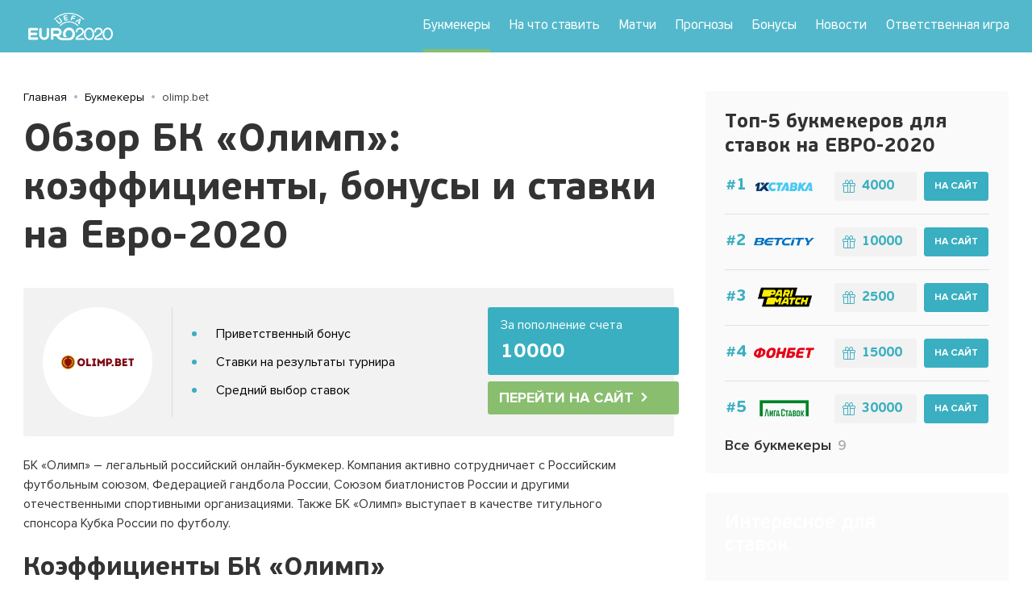

--- FILE ---
content_type: text/html; charset=UTF-8
request_url: https://stavkinaeuro2020.ru/bukmekery/olimp/
body_size: 7644
content:



<!DOCTYPE html>
<html lang="ru">
    <head itemscope itemtype="http://schema.org/WebSite">
        <meta charset="UTF-8">
        <meta http-equiv="X-UA-Compatible" content="IE=edge">
        <meta name='viewport' content='width=device-width, initial-scale=1, shrink-to-fit=no '>
                    <link rel="preconnect" href="https://mbcdn.ru">
        <meta name="theme-color" content="#000"/>
        <link rel="shortcut icon" type="image/x-icon" href="https://mediabet.us/euro/icons/favicon.ico">
        <link rel="shortcut icon" type="image/png" href="https://mediabet.us/euro/icons/favicon.png">
        <link rel="apple-touch-icon" sizes="180x180" href="https://mediabet.us/euro/icons/apple-touch-icon.png">
        <link rel="icon" type="image/png" sizes="32x32" href="https://mediabet.us/euro/icons/favicon-32x32.png">
        <link rel="icon" type="image/png" sizes="16x16" href="https://mediabet.us/euro/icons/favicon-16x16.png">
        <link rel="manifest" href="https://mediabet.us/euro/icons/site.webmanifest">
        <link rel="mask-icon" href="https://mediabet.us/euro/icons/safari-pinned-tab.svg" color="#5bbad5">
        <meta name="apple-mobile-web-app-title" content="stavkinaeuro2021">
        <meta name="application-name" content="stavkinaeuro2021">
        <meta name="msapplication-TileColor" content="#da532c">
        <meta name="theme-color" content="#ffffff">
        <meta name="csrf-param" content="_csrf-frontend">
<meta name="csrf-token" content="pr04RvUM55E-udKTKywHLytTqpGnYEqv7GuxefLnG7f08XYvhVqg9QqNqOtaYn9YRD_o1ZMZO9yuLsQY39Et2Q==">

        <title>
            Ставки на Евро-2021 на сайте букмекера Олимп Россия: обзор коэффициентов, бонусов и предложений для игроков
        </title>
                    <meta name="description" content="Ставки на Евро на сайте БК Олимп будет найти не сложно: даже при возникновении проблем получить ответ оперативно можно в онлайн-чате." />
                        
        <link href="https://stavkinaeuro2020.ru/bukmekery/olimp/" rel="canonical">
<link href="https://mediabet.us/assets/euro/SNE-6/frontend/themes/bundles/resources/styles/main-new.css" rel="stylesheet">
<link href="https://mediabet.us/assets/euro/SNE-6/frontend/themes/bundles/resources/styles/slick/slick.css" rel="stylesheet">
<link href="https://mediabet.us/assets/euro/SNE-6/frontend/themes/bundles/resources/styles/main.css" rel="stylesheet">
        <meta property="og:image" content="https://mbcdn.ru/87/66/5efef31f0f5a3_1593766687.png" />
<meta name="twitter:image" content="https://mbcdn.ru/87/66/5efef31f0f5a3_1593766687.png"/>
<!-- https://mbcdn.ru/17/68/5e7b44b1d693e_1585136817.png --><meta name="yandex-verification" content="c61f8550f0b79976" />
    </head>
    <body>
                
        
<header class="header">
    <div class="container container_header">
        <a class="header__logo" href="/" alt="logo">
            <img src="https://mediabet.us/euro/images/logo-new2.png" alt="Логотип EURO 2020" class="logo">
        </a>
        <nav class="header__nav nav">
            <div class="nav__header">
                <a href="/">
                    <img src="https://mediabet.us/euro/images/logo.png" alt="Логотип EURO 2020" class="logo">
                </a><span class="nav__close" data-nav-action="close-nav">&#x2715;</span>
            </div>
            <ul class="nav__list">
                <li class="nav__item active">
                    <a class="nav__link" href="/bukmekery/">Букмекеры</a>
                </li>
                <li class="nav__item ">
                    <a class="nav__link" href="/na-chto-stavit/">На что ставить</a>
                </li>
                <li class="nav__item ">
                    <a class="nav__link" href="/matches/">Матчи</a>
                </li>
                <li class="nav__item ">
                    <a class="nav__link" href="/prognozy/">Прогнозы</a>
                </li>
                <li class="nav__item ">
                    <a class="nav__link" href="/bonus/">Бонусы</a>
                </li>
                <li class="nav__item ">
                    <a class="nav__link" href="/novosti/">Новости</a>
                </li>
                <li class="nav__item ">
                    <a class="nav__link" href="/protiv-igromanii/">Ответственная игра</a>
                </li>
            </ul>
                                                <div class="scl nav__scl d-lg-none"><a class="scl__item scl__item_twitter" href="https://twitter.com/stavkinaeuro" target="_blank"><span class="icon icon-twitter"></span></a><a class="scl__item scl__item_instagram" href="https://www.instagram.com/stavkinaeuro/" target="_blank"><span class="icon icon-instagram"></span></a>            </div>
             
                    </nav>
        <div class="header__nav-button d-lg-none" data-nav-action="open-nav"><span></span><span></span><span></span></div>
    </div>
</header>        <div class="backdrop" id="backdrop"></div>
        <div class="content-wrap">
            
    

    <div class="container">
        <div class="row">
            <div class="col-lg-8">
                <div class="breadcrumbs-wrap">
    <nav class="breadcrumbs"><div class="breadcrumbs__item"><a href="/">Главная</a></div>
<div class="breadcrumbs__item"><a href="/bukmekery/">Букмекеры</a></div>
<div class="breadcrumbs__item active">olimp.bet</div>
</nav>
</div>                <main class="content">
                    
    
    
    
    

    
    <h1 class="content__title">
        Обзор БК «Олимп»: коэффициенты, бонусы и ставки на Евро-2020
    </h1>
    <div class="bookmaker__info">
        <div class="bookmaker__info-logo"><img src="https://mediabet.us/25/71/5e32a4250a6f6_1580377125.png" alt="Олимп"></div>
        <ul class="bookmaker__info-list">
                                                <li>Приветственный бонус </li>
                                    <li>Ставки на результаты турнира</li>
                                    <li>Средний выбор ставок</li>
                                    </ul>
        <div class="bookmaker__info-bonus">
            <a href="/go/olimp/?label=bonus" target="_blank" rel="nofollow" class="bookmaker__info-bonus-card">
                <span>
                    За пополнение счета
                </span>
                <span class="bookmaker__info-bonus-sum">
                    10000
                </span>
            </a>
            <a class="bookmaker__info-bonus-link link link_arrowed" target="_blank" rel="nofollow" href="/go/olimp/">
                Перейти на сайт
            </a>
        </div>
    </div>
    <div class="bookmaker__text content__text">
        
<p>БК «Олимп» – легальный российский онлайн-букмекер. Компания активно сотрудничает с Российским футбольным союзом, Федерацией гандбола России, Союзом биатлонистов России и другими отечественными спортивными организациями. Также БК «Олимп» выступает в качестве титульного спонсора Кубка России по футболу.</p>
<h2>Коэффициенты БК «Олимп»</h2>
<p>На матчи популярных футбольных турниров, таких как Лига чемпионов УЕФА, АПЛ или Ла Лига, маржа букмекера составляет порядка 4-5%. Поэтому коэффициенты на сайте БК «Олимп» можно назвать средними (хорошими).</p>
<p>Чемпионат Европы, безусловно, относится к наиболее популярным среди любителей ставок соревнованиям: при приеме пари на такие турниры все букмекерские конторы традиционно снижают маржу. Соответственно, на матчи Евро-2021 и букмекер «Олимп» выставит более выгодные коэффициенты, чем обычно.</p>
<h2>Выбор ставок на матчи ЧЕ-2021</h2>
<p>БК «Олимп», в отличие от некоторых своих конкурентов, никогда не славилась большим выбором ставок на своем сайте. Ассортимент предлагаемых букмекером пари можно назвать средним. Роспись на матчи популярных футбольных соревнований прорабатывается весьма глубоко, хотя и уступает в плане разнообразия и наличия специальных ставок предложениям других российских онлайн-букмекеров. </p>
<p>Ставки на матчи группового этапа чемпионата Европы появились на сайте БК «Олимп» позднее, чем на сайтах других российских букмекеров. Однако долгосрочные пари на чемпиона Евро-2021 и победителей групп были доступны задолго до начала турнира. </p>
<h2>Ввод и вывод средств</h2>
<p>Для пополнения игрового счета на сайте букмекерской компании «Олимп» доступны все популярные способы платежа:</p>
<ul>
<li>Банковские карты Visa, Master Card, МИР</li>
<li>Электронные кошельки Qiwi и «Яндекс.Деньги»</li>
<li>Пополнение с помощью баланса мобильного номера: «Билайн», МТС, «Мегафон», «Теле2»</li>
</ul>
<p>Комиссия за совершение платежей на сайте букмекера не взимается. Пополнение счета происходит моментально.</p>
<p>Всеми указанными выше методами можно воспользоваться и для вывода средств со своего игрового аккаунта. Процедура может занять от нескольких минут до нескольких часов.</p>
<h2>Акции и бонусы БК «Олимп» к чемпионату Европы </h2>
<p>БК «Олимп» не славится масштабными акциями, посвященными крупным международным турнирам. Однако на сайте букмекера действует ряд долгосрочных предложений как для новых, так и для действующих игроков:</p>
<ul>
<li>Приветственный бездепозитный бонус в размере 500 рублей</li>
<li>Бонус до 10 000 рублей за первый депозит на сумму от 1000 рублей</li>
<li>Акция «Приведи друга»: игрок получает специальный промокод, который он может передать третьему лицу, и получить бонусы, если кто-то воспользуется этим кодом при регистрации на сайте БК «Олимп»</li>
<li>Увеличение коэффициента до 10% для экспресс-ставок </li>
</ul>
<p>Время от времени БК «Олимп» устраивает розыгрыши призов. К примеру, незадолго до Кубка конфедераций 2017 года букмекер разыгрывал билеты на матчи турнира.</p>
<p><strong>Официальный сайт букмекера – </strong><a href="https://stavkinaeuro2020.ru/go/olimp/" target="_blank" rel="nofollow"><strong>olimp.bet</strong></a></p>
<p><br></p>

    </div>
    <a class="bookmaker__text-link link_arrowed" target="_blank" rel="nofollow" href="/go/olimp/">
        Перейти на сайт
    </a>
                </main>
            </div><!-- /.col-lg-8 -->
            <div class="mt-3 mt-lg-0 d-sm-none d-lg-block col-lg-4">
                <aside class="sidebar">
                                            <section class="section sidebar__section sidebar__section_bookmakers">
    <h2 class="section__heading">
        <a href="/bukmekery/">Топ-5 букмекеров для ставок на ЕВРО-2020</a>
    </h2>
    <table class="bookmaker-top bookmaker-top_small">
        <tbody>
                    <tr>
                <td class="bookmaker-top__count-td"><span class="bookmaker-top__count"></span></td>
                <td class="bookmaker-top__logo-td">
                    <a href="/bukmekery/1xstavka/">
                        <img class="bookmaker-top__logo" src="https://mediabet.us/00/66/5df328182dc41_1576216600.png" alt="1хСтавка">
                    </a>
                </td>
                <td class="bookmaker-top__bonus-td">
                    <div class="bookmaker-top__bonus">
                        <a href="/go/1xstavka/?label=bonus" target="_blank" rel="nofollow" class="bookmaker-top__bonus-sum"><span class="icon icon-gift"></span>4000</a>
                    </div>
                </td>
                <td class="bookmaker-top__buttons-td">
                    <a class="button button_small" href="/go/1xstavka/" target="_blank" rel="nofollow">На сайт</a>
                </td>
            </tr>
                    <tr>
                <td class="bookmaker-top__count-td"><span class="bookmaker-top__count"></span></td>
                <td class="bookmaker-top__logo-td">
                    <a href="/bukmekery/betcity/">
                        <img class="bookmaker-top__logo" src="https://mediabet.us/65/87/5e16be1d60b10_1578548765.png" alt="BetCity ">
                    </a>
                </td>
                <td class="bookmaker-top__bonus-td">
                    <div class="bookmaker-top__bonus">
                        <a href="/go/betcity/?label=bonus" target="_blank" rel="nofollow" class="bookmaker-top__bonus-sum"><span class="icon icon-gift"></span>10000</a>
                    </div>
                </td>
                <td class="bookmaker-top__buttons-td">
                    <a class="button button_small" href="/go/betcity/" target="_blank" rel="nofollow">На сайт</a>
                </td>
            </tr>
                    <tr>
                <td class="bookmaker-top__count-td"><span class="bookmaker-top__count"></span></td>
                <td class="bookmaker-top__logo-td">
                    <a href="/bukmekery/parimatch/">
                        <img class="bookmaker-top__logo" src="https://mediabet.us/19/95/5e16c10fb3383_1578549519.png" alt="Париматч">
                    </a>
                </td>
                <td class="bookmaker-top__bonus-td">
                    <div class="bookmaker-top__bonus">
                        <a href="/go/parimatch/?label=bonus" target="_blank" rel="nofollow" class="bookmaker-top__bonus-sum"><span class="icon icon-gift"></span>2500</a>
                    </div>
                </td>
                <td class="bookmaker-top__buttons-td">
                    <a class="button button_small" href="/go/parimatch/" target="_blank" rel="nofollow">На сайт</a>
                </td>
            </tr>
                    <tr>
                <td class="bookmaker-top__count-td"><span class="bookmaker-top__count"></span></td>
                <td class="bookmaker-top__logo-td">
                    <a href="/bukmekery/fonbet/">
                        <img class="bookmaker-top__logo" src="https://mediabet.us/99/96/5e16c1c38f2e3_1578549699.png" alt="Фонбет">
                    </a>
                </td>
                <td class="bookmaker-top__bonus-td">
                    <div class="bookmaker-top__bonus">
                        <a href="/go/fonbet/?label=bonus" target="_blank" rel="nofollow" class="bookmaker-top__bonus-sum"><span class="icon icon-gift"></span>15000</a>
                    </div>
                </td>
                <td class="bookmaker-top__buttons-td">
                    <a class="button button_small" href="/go/fonbet/" target="_blank" rel="nofollow">На сайт</a>
                </td>
            </tr>
                    <tr>
                <td class="bookmaker-top__count-td"><span class="bookmaker-top__count"></span></td>
                <td class="bookmaker-top__logo-td">
                    <a href="/bukmekery/ligastavok/">
                        <img class="bookmaker-top__logo" src="https://mediabet.us/01/00/5e16c2f1c8b95_1578550001.png" alt="Лига Ставок">
                    </a>
                </td>
                <td class="bookmaker-top__bonus-td">
                    <div class="bookmaker-top__bonus">
                        <a href="/go/ligastavok/?label=bonus" target="_blank" rel="nofollow" class="bookmaker-top__bonus-sum"><span class="icon icon-gift"></span>30000</a>
                    </div>
                </td>
                <td class="bookmaker-top__buttons-td">
                    <a class="button button_small" href="/go/ligastavok/" target="_blank" rel="nofollow">На сайт</a>
                </td>
            </tr>
                </tbody>
    </table>
    <div class="section__details">
        <a class="section__details-link link" href="/bukmekery/">
            Все букмекеры<i class="count">9</i>
        </a>
    </div>
</section>
                        <section class="sidebar__section">
    <div class="sidebar__banner">
        <div class="sidebar__banner-content">
            <span class="sidebar__banner-title">
                Интересное для ставок
            </span>
        </div>
    </div>
            <ul class="news-list news-list_one-column news-list_small">
                                    <li class="news-list__item">
                        <a class="news-list__link" href="https://stavkinaeuro2020.ru/kak-delat-stavki/">
                            <span class="news-list__title">Как делать ставки на Евро-2020: мини-инструкция</span>
                        </a>
                    </li>
                                    <li class="news-list__item">
                        <a class="news-list__link" href="https://stavkinaeuro2020.ru/na-chto-stavit/sostav-sbornoj-rossii-na-evro-2020-kogo-vyberet-cercesov/">
                            <span class="news-list__title">Состав сборной России на Евро-2020: кого выберет Черчесов?</span>
                        </a>
                    </li>
                                    <li class="news-list__item">
                        <a class="news-list__link" href="https://stavkinaeuro2020.ru/na-chto-stavit/stavki-na-sbornuyu-rossii-na-evro-2020-o-chem-govorit-statistika/">
                            <span class="news-list__title">Сборная России: о чем говорит статистика</span>
                        </a>
                    </li>
                                    <li class="news-list__item">
                        <a class="news-list__link" href="https://stavkinaeuro2020.ru/na-chto-stavit/stavki-na-final-evro-2020-chto-predlagayut-bukmekery/">
                            <span class="news-list__title">На что ставить в финале</span>
                        </a>
                    </li>
                                    <li class="news-list__item">
                        <a class="news-list__link" href="https://stavkinaeuro2020.ru/na-chto-stavit/stavki-na-luchshego-bombardira-evro-2020-kto-poluchit-nagradu/">
                            <span class="news-list__title">Лучший бомбардир на Евро: кто получит награду?</span>
                        </a>
                    </li>
                        </ul>
    </section>
                         
                                                        </aside>
            </div><!-- /.col-lg-4 -->
        </div><!-- /.row -->
            <a name="social-anchor"></a>
<section class="comments my-5">
        <h2 class="heading-2">
            Добавить комментарий
        </h2>
        

<form id="comments-form" class="form comments__form" action="/comment/create/" method="post" validateOnSubmit>
<input type="hidden" name="_csrf-frontend" value="pr04RvUM55E-udKTKywHLytTqpGnYEqv7GuxefLnG7f08XYvhVqg9QqNqOtaYn9YRD_o1ZMZO9yuLsQY39Et2Q==">    
<input type="hidden" id="commentform-entity_id" class="form__input" name="CommentForm[entity_id]" value="24">

    
<input type="hidden" id="commentform-entity_type_id" class="form__input" name="CommentForm[entity_type_id]" value="4">

    
<input type="hidden" id="commentform-parent_id" class="form__input" name="CommentForm[parent_id]">

    <div class="form__field field-commentform-username">
<label class="form__label" for="commentform-username">Имя</label>
<input type="text" id="commentform-username" class="form__input" name="CommentForm[username]">

<div class="help-block"></div>
</div>
    <div class="form__field field-commentform-content required">
<label class="form__label" for="commentform-content">Комментарий</label>
<textarea id="commentform-content" class="form__input" name="CommentForm[content]" aria-required="true"></textarea>

<div class="help-block"></div>
</div>
    

    <button type="submit" class="button button_comment ">Отправить</button>
</form>

    <div class="bs-modal fade" id="social-auth-modal" role="dialog">
    <div class="bs-modal-dialog bs-modal-dialog-centered scl-auth-modal">
        <div class="bs-modal-content">
            <div class="bs-modal-header">
                <h5 class="bs-modal-title">Пожалуйста, авторизуйтесь</h5>
                <button class="close" data-dismiss="bs-modal" aria-label="Close"><span aria-hidden="true">&times;</span></button>
            </div>
            <div class="bs-modal-body">
            </div>
        </div>
    </div>
</div>
            <h2 class="comments__heading heading-2 mt-5 mb-0">
        Комментарии (<span class="comments__count">0</span>)

    </h2>
    <div class="comments__list" data-page="">
        

    </div>
    <div class="comments__pagination">
        
    </div>

</section>
    </div><!-- /.container -->
        </div><!-- /.content-wrap -->
        

<footer class="footer">
    <div class="container container_footer">
        <div class="row footer-row">
            <div class="col-sm-4 col-lg-4 order-sm-2 order-lg-2 mb-4 mb-sm-0">
                <nav class="footer__nav">
                    <a class="footer__nav-link" href="/bukmekery/">Букмекеры</a><a class="footer__nav-link" href="/na-chto-stavit/">На что ставить</a><a class="footer__nav-link" href="/matches/">Матчи</a><a class="footer__nav-link" href="/prognozy/">Прогнозы</a><a class="footer__nav-link" href="/novosti/">Новости</a><a class="footer__nav-link" href="/bonus/">Бонусы</a><a class="footer__nav-link" href="/kak-delat-stavki/">Как делать ставки</a><a class="footer__nav-link" href="/feedback/">Контакты</a>
                </nav>
                                                				<div class="scl mt-3"><a class="scl__item scl__item_twitter" href="https://twitter.com/stavkinaeuro" target="_blank"><span class="icon icon-twitter"></span></a><a class="scl__item scl__item_instagram" href="https://www.instagram.com/stavkinaeuro/" target="_blank"><span class="icon icon-instagram"></span></a><a class="scl__item scl__item_youtube" href="https://www.youtube.com/channel/UCUrdNVUZ8jWYuJdX5oIoz6A?view_as=subscriber" target="_blank"><span class="icon icon-youtube"></span></a></div>
            </div>
            <div class="col-sm-8 col-lg-5 order-sm-1 order-lg-3 mb-3 mb-sm-0">
                                <div class="footer__top">
                    <div class="footer__top-heading">Топ-6 букмекеров для ставок на ЕВРО-2020</div>
<ul class="footer__top-list">
            <li class="footer__top-item">
            <a class="footer__top-link" href="/bukmekery/1xstavka/">
                <img class="footer__top-logo lazyload" data-src="https://mediabet.us/06/66/5df3281edad60_1576216606.png" alt="1хСтавка">
                <span class="footer__top-title">1хСтавка</span>
            </a>
        </li>
            <li class="footer__top-item">
            <a class="footer__top-link" href="/bukmekery/parimatch/">
                <img class="footer__top-logo lazyload" data-src="https://mediabet.us/93/25/5e16f421c3187_1578562593.png" alt="Париматч">
                <span class="footer__top-title">Париматч</span>
            </a>
        </li>
            <li class="footer__top-item">
            <a class="footer__top-link" href="/bukmekery/ligastavok/">
                <img class="footer__top-logo lazyload" data-src="https://mediabet.us/26/23/5e16f316c7110_1578562326.png" alt="Лига Ставок">
                <span class="footer__top-title">Лига Ставок</span>
            </a>
        </li>
            <li class="footer__top-item">
            <a class="footer__top-link" href="/bukmekery/leon/">
                <img class="footer__top-logo lazyload" data-src="https://mediabet.us/76/38/5e27e91400c50_1579673876.png" alt="Леон">
                <span class="footer__top-title">Леон</span>
            </a>
        </li>
            <li class="footer__top-item">
            <a class="footer__top-link" href="/bukmekery/betcity/">
                <img class="footer__top-logo lazyload" data-src="https://mediabet.us/76/26/5e16f4745b98e_1578562676.png" alt="BetCity ">
                <span class="footer__top-title">BetCity </span>
            </a>
        </li>
            <li class="footer__top-item">
            <a class="footer__top-link" href="/bukmekery/olimp/">
                <img class="footer__top-logo lazyload" data-src="https://mediabet.us/39/71/5e32a43373dd6_1580377139.png" alt="Олимп">
                <span class="footer__top-title">Олимп</span>
            </a>
        </li>
    </ul>
                </div>
            </div>
            <div class="col-lg-3 order-sm-3 order-lg-1 mt-sm-3 mt-lg-0">
                <div class="footer__info">
                    <div class="footer__copyright">&copy; Stavkinaeuro2020.ru</div>
                    <div class="footer__text">Stavkinaeuro2020.ru не является организатором игр. Сайт носит информационный характер.</div>
                    <div class="footer__age-limit">
                        <picture class="footer__age-limit-icon">
                            <source type="image/webp" srcset="https://mediabet.us/euro/images/icons/18+@2x.webp 2x, https://mediabet.us/euro/images/icons/18+@3x.webp 3x"></source>
                            <img class="lazyload" data-srcset="https://mediabet.us/euro/images/icons/18+@2x.png 2x, https://mediabet.us/euro/images/icons/18+@3x.png 3x" data-src="https://mediabet.us/euro/images/icons/18+.png" alt="18+"></img>
                        </picture><small class="footer__age-limit-text">Только для лиц<br>от 18 лет</small>
                    </div>
                </div>
            </div>
        </div>
    </div>
</footer>        <!-- Yandex.Metrika counter -->
<script type="text/javascript" >
   (function(m,e,t,r,i,k,a){m[i]=m[i]||function(){(m[i].a=m[i].a||[]).push(arguments)};
   m[i].l=1*new Date();k=e.createElement(t),a=e.getElementsByTagName(t)[0],k.async=1,k.src=r,a.parentNode.insertBefore(k,a)})
   (window, document, "script", "https://mc.yandex.ru/metrika/tag.js", "ym");

   ym(57325501, "init", {
        clickmap:true,
        trackLinks:true,
        accurateTrackBounce:true,
        webvisor:true
   });
</script>
<noscript><div><img src="https://mc.yandex.ru/watch/57325501" style="position:absolute; left:-9999px;" alt="" /></div></noscript>
<!-- /Yandex.Metrika counter --><!-- Global site tag (gtag.js) - Google Analytics -->
<script async src="https://www.googletagmanager.com/gtag/js?id=UA-157585352-1"></script>
<script>
  window.dataLayer = window.dataLayer || [];
  function gtag(){dataLayer.push(arguments);}
  gtag('js', new Date());

  gtag('config', 'UA-157585352-1');
</script>

        <!-- Root element of PhotoSwipe. Must have class pswp. -->
<style>.pswp__ui--hidden {display:none;}</style>
<div class="pswp" tabindex="-1" role="dialog" aria-hidden="true">

    <!-- Background of PhotoSwipe.
         It's a separate element as animating opacity is faster than rgba(). -->
    <div class="pswp__bg"></div>

    <!-- Slides wrapper with overflow:hidden. -->
    <div class="pswp__scroll-wrap">

        <!-- Container that holds slides.
            PhotoSwipe keeps only 3 of them in the DOM to save memory.
            Don't modify these 3 pswp__item elements, data is added later on. -->
        <div class="pswp__container">
            <div class="pswp__item"></div>
            <div class="pswp__item"></div>
            <div class="pswp__item"></div>
        </div>

        <!-- Default (PhotoSwipeUI_Default) interface on top of sliding area. Can be changed. -->
        <div class="pswp__ui pswp__ui--hidden">

            <div class="pswp__top-bar">

                <!--  Controls are self-explanatory. Order can be changed. -->

                <div class="pswp__counter"></div>

                <button class="pswp__button pswp__button--close" title="Close (Esc)"></button>

                <button class="pswp__button pswp__button--share" title="Share"></button>

                <button class="pswp__button pswp__button--fs" title="Toggle fullscreen"></button>

                <button class="pswp__button pswp__button--zoom" title="Zoom in/out"></button>

                <!-- Preloader demo https://codepen.io/dimsemenov/pen/yyBWoR -->
                <!-- element will get class pswp__preloader--active when preloader is running -->
                <div class="pswp__preloader">
                    <div class="pswp__preloader__icn">
                        <div class="pswp__preloader__cut">
                            <div class="pswp__preloader__donut"></div>
                        </div>
                    </div>
                </div>
            </div>

            <div class="pswp__share-modal pswp__share-modal--hidden pswp__single-tap">
                <div class="pswp__share-tooltip"></div>
            </div>

            <button class="pswp__button pswp__button--arrow--left" title="Previous (arrow left)">
            </button>

            <button class="pswp__button pswp__button--arrow--right" title="Next (arrow right)">
            </button>

            <div class="pswp__caption">
                <div class="pswp__caption__center"></div>
            </div>
        </div>
    </div>
</div>        <script type="application/ld+json">{"@context":"http://schema.org","@type":"BreadcrumbList","itemListElement":[{"@type":"ListItem","position":1,"item":{"name":"Главная","@id":"https://stavkinaeuro2020.ru/"}},{"@type":"ListItem","position":2,"item":{"name":"Букмекеры","@id":"https://stavkinaeuro2020.ru/bukmekery/"}},{"@type":"ListItem","position":3,"item":{"name":"olimp.bet"}}]}</script><script src="https://mediabet.us/assets/euro/SNE-6/frontend/themes/bundles/resources/scripts/jquery.min.js"></script>
<script src="https://mediabet.us/assets/euro/SNE-6/frontend/themes/bundles/resources/scripts/modernizr-custom.js"></script>
<script src="https://mediabet.us/assets/euro/SNE-6/frontend/themes/bundles/resources/scripts/app.js"></script>
<script src="https://mediabet.us/assets/euro/SNE-6/frontend/themes/bundles/resources/scripts/core/app.js"></script>
<script src="https://mediabet.us/assets/euro/SNE-6/frontend/themes/bundles/resources/scripts/core/i18n/ru-RU.js"></script>
<script src="https://mediabet.us/assets/euro/SNE-6/frontend/themes/bundles/resources/scripts/plugins/scroll/dragscroll.js"></script>
<script src="https://mediabet.us/assets/euro/SNE-6/frontend/themes/bundles/resources/scripts/plugins/slick/slick.min.js"></script>
<script src="https://mediabet.us/assets/euro/SNE-6/frontend/themes/bundles/resources/scripts/jquery.touchSwipe.min.js"></script>
<script src="https://mediabet.us/assets/euro/SNE-6/frontend/themes/bundles/resources/scripts/util.js"></script>
<script src="https://mediabet.us/assets/euro/SNE-6/frontend/themes/bundles/resources/scripts/bootstrap-modal.js"></script>
<script src="https://mediabet.us/assets/euro/SNE-6/frontend/themes/bundles/resources/scripts/tracker.js"></script>
<script src="https://mediabet.us/assets/euro/SNE-6/frontend/themes/bundles/resources/scripts/lazysizes.min.js"></script>
<script src="https://mediabet.us/assets/euro/SNE-6/frontend/widgets/comments/resources/scripts/comment.js"></script>
    </body>
</html>


--- FILE ---
content_type: text/css
request_url: https://mediabet.us/assets/euro/SNE-6/frontend/themes/bundles/resources/styles/main-new.css
body_size: 17682
content:
.content__text ul,.content-body ul,.nav__list,.footer__top-list,.news-list,.bookmaker__info-list,.pagination__list,.match-page__info-group,.match-page__channels,.scl-auth-modal .auth-clients{margin:0;padding:0;list-style:none}.players__name,.carousel figure figcaption{overflow:hidden;text-overflow:ellipsis;white-space:nowrap}.nav__link,.footer__nav-link,.footer__top-link{text-decoration:none;color:#fff}.content__image img,.content__text img,.content-body img,.forecast-card__img,.forecast-card__bookmaker-logo-img{max-width:100%;height:auto}.button,.green-button,.red-button,.arrow,.link_arrowed:after,.section__heading a,.news-list__title,.bookmaker__text-link,.forecast-card__title,.match-card__team,.forecast-bet__coef-panel,.pagination__item a,.bookmaker-bets__button{-webkit-transition:all .2s ease;transition:all .2s ease}.bookmaker-top__count-td,.bookmaker-top__logo-td,.bookmaker-top__buttons-td{width:1%;white-space:nowrap}.forecast-card{background-color:#fff;border-radius:3px;-webkit-box-shadow:0 0 5px rgba(0,0,0,.12);box-shadow:0 0 5px rgba(0,0,0,.12);-webkit-transition:-webkit-box-shadow .2s ease;transition:-webkit-box-shadow .2s ease;transition:box-shadow .2s ease;transition:box-shadow .2s ease,-webkit-box-shadow .2s ease}.forecast-card:hover{-webkit-box-shadow:0 0 12px rgba(0,0,0,.12);box-shadow:0 0 12px rgba(0,0,0,.12);text-decoration:none}.container_match-section,.header,.sidebar__section_match,.footer,.forecast-bet,.match-page__teams{position:relative;background:linear-gradient(269.61deg,#53B8CB -14.15%,#53B8CB 102.09%)}.container_match-section:before,.header:before,.sidebar__section_match:before,.footer:before,.forecast-bet:before,.match-page__teams:before{content:'';position:absolute;top:0;left:0;width:100%;height:100%;background-repeat:no-repeat;background-size:cover;opacity:.3;z-index:0}html.webp .container_match-section:before,html.webp .header:before,html.webp .sidebar__section_match:before,html.webp .footer:before,html.webp .forecast-bet:before,html.webp .match-page__teams:before{background-image:url(/euro/images/bg.webp)}html.no-webp .container_match-section:before,html.no-webp .header:before,html.no-webp .sidebar__section_match:before,html.no-webp .footer:before,html.no-webp .forecast-bet:before,html.no-webp .match-page__teams:before{background-image:url(/euro/images/bg.png)}.container_match-section>*,.header>*,.sidebar__section_match>*,.footer>*,.forecast-bet>*,.match-page__teams>*{position:relative}.content__description p,.content__text p,.content-body p{margin:0}@media (max-width:767.98px){.content__description p,.content__text p,.content-body p{margin-bottom:1rem}}@media (min-width:768px){.content__description p,.content__text p,.content-body p{margin-bottom:1.5rem}}.content__description p:last-child,.content__text p:last-child,.content-body p:last-child{margin-bottom:0}.content__description p,.content__text blockquote,.content-body blockquote{line-height:1.75rem;font-size:1.125rem}*{-webkit-box-sizing:border-box;box-sizing:border-box}html{background:#fff!important;font-size:16px}body{background-color:#fff;font-family:"Proxima Nova",sans-serif;color:rgba(0,0,0,.8);-ms-touch-action:manipulation;touch-action:manipulation}@media (max-width:991.98px){body.o-hidden{overflow:hidden}}img{vertical-align:middle}h1,h2,h3,h4,h5,h6{font-family:"PF BeauSans Pro",sans-serif}a{outline:none;text-decoration:none;color:#3598db}img.lazyload,source.lazyload{opacity:0}/*! normalize.css v8.0.1 | MIT License | github.com/necolas/normalize.css */html{line-height:1.15;-webkit-text-size-adjust:100%}body{margin:0}main{display:block}h1{font-size:2em;margin:.67em 0}hr{-webkit-box-sizing:content-box;box-sizing:content-box;height:0;overflow:visible}pre{font-family:monospace,monospace;font-size:1em}a{background-color:transparent}abbr[title]{border-bottom:none;text-decoration:underline;-webkit-text-decoration:underline dotted;text-decoration:underline dotted}b,strong{font-weight:bolder}code,kbd,samp{font-family:monospace,monospace;font-size:1em}small{font-size:80%}sub,sup{font-size:75%;line-height:0;position:relative;vertical-align:baseline}sub{bottom:-.25em}sup{top:-.5em}img{border-style:none}button,input,optgroup,select,textarea{font-family:inherit;font-size:100%;line-height:1.15;margin:0}button,input{overflow:visible}button,select{text-transform:none}button,[type="button"],[type="reset"],[type="submit"]{-webkit-appearance:button}button::-moz-focus-inner,[type="button"]::-moz-focus-inner,[type="reset"]::-moz-focus-inner,[type="submit"]::-moz-focus-inner{border-style:none;padding:0}button:-moz-focusring,[type="button"]:-moz-focusring,[type="reset"]:-moz-focusring,[type="submit"]:-moz-focusring{outline:1px dotted ButtonText}fieldset{padding:.35em .75em .625em}legend{-webkit-box-sizing:border-box;box-sizing:border-box;color:inherit;display:table;max-width:100%;padding:0;white-space:normal}progress{vertical-align:baseline}textarea{overflow:auto}[type="checkbox"],[type="radio"]{-webkit-box-sizing:border-box;box-sizing:border-box;padding:0}[type="number"]::-webkit-inner-spin-button,[type="number"]::-webkit-outer-spin-button{height:auto}[type="search"]{-webkit-appearance:textfield;outline-offset:-2px}[type="search"]::-webkit-search-decoration{-webkit-appearance:none}::-webkit-file-upload-button{-webkit-appearance:button;font:inherit}details{display:block}summary{display:list-item}template{display:none}[hidden]{display:none}.container{width:100%;margin-right:auto;margin-left:auto}@media (max-width:567.98px){.container{padding-right:16px;padding-left:16px}}@media (min-width:568px){.container{padding-right:24px;padding-left:24px}}@media (min-width:1200px){.container{max-width:1271px}}.container-fluid{width:100%;margin-right:auto;margin-left:auto}@media (max-width:567.98px){.container-fluid{padding-right:16px;padding-left:16px}}@media (min-width:568px){.container-fluid{padding-right:24px;padding-left:24px}}.row{display:-webkit-box;display:-ms-flexbox;display:flex;-ms-flex-wrap:wrap;flex-wrap:wrap;margin-right:-12px;margin-left:-12px}.no-gutters{margin-right:0;margin-left:0}.no-gutters>.col,.no-gutters>[class*="col-"]{padding-right:0;padding-left:0}.col-1,.col-2,.col-3,.col-4,.col-5,.col-6,.col-7,.col-8,.col-9,.col-10,.col-11,.col-12,.col,.col-auto,.col-sm-1,.col-sm-2,.col-sm-3,.col-sm-4,.col-sm-5,.col-sm-6,.col-sm-7,.col-sm-8,.col-sm-9,.col-sm-10,.col-sm-11,.col-sm-12,.col-sm,.col-sm-auto,.col-md-1,.col-md-2,.col-md-3,.col-md-4,.col-md-5,.col-md-6,.col-md-7,.col-md-8,.col-md-9,.col-md-10,.col-md-11,.col-md-12,.col-md,.col-md-auto,.col-lg-1,.col-lg-2,.col-lg-3,.col-lg-4,.col-lg-5,.col-lg-6,.col-lg-7,.col-lg-8,.col-lg-9,.col-lg-10,.col-lg-11,.col-lg-12,.col-lg,.col-lg-auto,.col-xl-1,.col-xl-2,.col-xl-3,.col-xl-4,.col-xl-5,.col-xl-6,.col-xl-7,.col-xl-8,.col-xl-9,.col-xl-10,.col-xl-11,.col-xl-12,.col-xl,.col-xl-auto{position:relative;width:100%;padding-right:12px;padding-left:12px}.col{-ms-flex-preferred-size:0;flex-basis:0%;-webkit-box-flex:1;-ms-flex-positive:1;flex-grow:1;max-width:100%}.col-auto{-webkit-box-flex:0;-ms-flex:0 0 auto;flex:0 0 auto;width:auto;max-width:100%}.col-1{-webkit-box-flex:0;-ms-flex:0 0 8.3333333333%;flex:0 0 8.3333333333%;max-width:8.3333333333%}.col-2{-webkit-box-flex:0;-ms-flex:0 0 16.6666666667%;flex:0 0 16.6666666667%;max-width:16.6666666667%}.col-3{-webkit-box-flex:0;-ms-flex:0 0 25%;flex:0 0 25%;max-width:25%}.col-4{-webkit-box-flex:0;-ms-flex:0 0 33.3333333333%;flex:0 0 33.3333333333%;max-width:33.3333333333%}.col-5{-webkit-box-flex:0;-ms-flex:0 0 41.6666666667%;flex:0 0 41.6666666667%;max-width:41.6666666667%}.col-6{-webkit-box-flex:0;-ms-flex:0 0 50%;flex:0 0 50%;max-width:50%}.col-7{-webkit-box-flex:0;-ms-flex:0 0 58.3333333333%;flex:0 0 58.3333333333%;max-width:58.3333333333%}.col-8{-webkit-box-flex:0;-ms-flex:0 0 66.6666666667%;flex:0 0 66.6666666667%;max-width:66.6666666667%}.col-9{-webkit-box-flex:0;-ms-flex:0 0 75%;flex:0 0 75%;max-width:75%}.col-10{-webkit-box-flex:0;-ms-flex:0 0 83.3333333333%;flex:0 0 83.3333333333%;max-width:83.3333333333%}.col-11{-webkit-box-flex:0;-ms-flex:0 0 91.6666666667%;flex:0 0 91.6666666667%;max-width:91.6666666667%}.col-12{-webkit-box-flex:0;-ms-flex:0 0 100%;flex:0 0 100%;max-width:100%}.order-first{-webkit-box-ordinal-group:0;-ms-flex-order:-1;order:-1}.order-last{-webkit-box-ordinal-group:14;-ms-flex-order:13;order:13}.order-0{-webkit-box-ordinal-group:1;-ms-flex-order:0;order:0}.order-1{-webkit-box-ordinal-group:2;-ms-flex-order:1;order:1}.order-2{-webkit-box-ordinal-group:3;-ms-flex-order:2;order:2}.order-3{-webkit-box-ordinal-group:4;-ms-flex-order:3;order:3}.order-4{-webkit-box-ordinal-group:5;-ms-flex-order:4;order:4}.order-5{-webkit-box-ordinal-group:6;-ms-flex-order:5;order:5}.order-6{-webkit-box-ordinal-group:7;-ms-flex-order:6;order:6}.order-7{-webkit-box-ordinal-group:8;-ms-flex-order:7;order:7}.order-8{-webkit-box-ordinal-group:9;-ms-flex-order:8;order:8}.order-9{-webkit-box-ordinal-group:10;-ms-flex-order:9;order:9}.order-10{-webkit-box-ordinal-group:11;-ms-flex-order:10;order:10}.order-11{-webkit-box-ordinal-group:12;-ms-flex-order:11;order:11}.order-12{-webkit-box-ordinal-group:13;-ms-flex-order:12;order:12}.offset-1{margin-left:8.3333333333%}.offset-2{margin-left:16.6666666667%}.offset-3{margin-left:25%}.offset-4{margin-left:33.3333333333%}.offset-5{margin-left:41.6666666667%}.offset-6{margin-left:50%}.offset-7{margin-left:58.3333333333%}.offset-8{margin-left:66.6666666667%}.offset-9{margin-left:75%}.offset-10{margin-left:83.3333333333%}.offset-11{margin-left:91.6666666667%}@media (min-width:568px){.col-sm{-ms-flex-preferred-size:0;flex-basis:0%;-webkit-box-flex:1;-ms-flex-positive:1;flex-grow:1;max-width:100%}.col-sm-auto{-webkit-box-flex:0;-ms-flex:0 0 auto;flex:0 0 auto;width:auto;max-width:100%}.col-sm-1{-webkit-box-flex:0;-ms-flex:0 0 8.3333333333%;flex:0 0 8.3333333333%;max-width:8.3333333333%}.col-sm-2{-webkit-box-flex:0;-ms-flex:0 0 16.6666666667%;flex:0 0 16.6666666667%;max-width:16.6666666667%}.col-sm-3{-webkit-box-flex:0;-ms-flex:0 0 25%;flex:0 0 25%;max-width:25%}.col-sm-4{-webkit-box-flex:0;-ms-flex:0 0 33.3333333333%;flex:0 0 33.3333333333%;max-width:33.3333333333%}.col-sm-5{-webkit-box-flex:0;-ms-flex:0 0 41.6666666667%;flex:0 0 41.6666666667%;max-width:41.6666666667%}.col-sm-6{-webkit-box-flex:0;-ms-flex:0 0 50%;flex:0 0 50%;max-width:50%}.col-sm-7{-webkit-box-flex:0;-ms-flex:0 0 58.3333333333%;flex:0 0 58.3333333333%;max-width:58.3333333333%}.col-sm-8{-webkit-box-flex:0;-ms-flex:0 0 66.6666666667%;flex:0 0 66.6666666667%;max-width:66.6666666667%}.col-sm-9{-webkit-box-flex:0;-ms-flex:0 0 75%;flex:0 0 75%;max-width:75%}.col-sm-10{-webkit-box-flex:0;-ms-flex:0 0 83.3333333333%;flex:0 0 83.3333333333%;max-width:83.3333333333%}.col-sm-11{-webkit-box-flex:0;-ms-flex:0 0 91.6666666667%;flex:0 0 91.6666666667%;max-width:91.6666666667%}.col-sm-12{-webkit-box-flex:0;-ms-flex:0 0 100%;flex:0 0 100%;max-width:100%}.order-sm-first{-webkit-box-ordinal-group:0;-ms-flex-order:-1;order:-1}.order-sm-last{-webkit-box-ordinal-group:14;-ms-flex-order:13;order:13}.order-sm-0{-webkit-box-ordinal-group:1;-ms-flex-order:0;order:0}.order-sm-1{-webkit-box-ordinal-group:2;-ms-flex-order:1;order:1}.order-sm-2{-webkit-box-ordinal-group:3;-ms-flex-order:2;order:2}.order-sm-3{-webkit-box-ordinal-group:4;-ms-flex-order:3;order:3}.order-sm-4{-webkit-box-ordinal-group:5;-ms-flex-order:4;order:4}.order-sm-5{-webkit-box-ordinal-group:6;-ms-flex-order:5;order:5}.order-sm-6{-webkit-box-ordinal-group:7;-ms-flex-order:6;order:6}.order-sm-7{-webkit-box-ordinal-group:8;-ms-flex-order:7;order:7}.order-sm-8{-webkit-box-ordinal-group:9;-ms-flex-order:8;order:8}.order-sm-9{-webkit-box-ordinal-group:10;-ms-flex-order:9;order:9}.order-sm-10{-webkit-box-ordinal-group:11;-ms-flex-order:10;order:10}.order-sm-11{-webkit-box-ordinal-group:12;-ms-flex-order:11;order:11}.order-sm-12{-webkit-box-ordinal-group:13;-ms-flex-order:12;order:12}.offset-sm-0{margin-left:0}.offset-sm-1{margin-left:8.3333333333%}.offset-sm-2{margin-left:16.6666666667%}.offset-sm-3{margin-left:25%}.offset-sm-4{margin-left:33.3333333333%}.offset-sm-5{margin-left:41.6666666667%}.offset-sm-6{margin-left:50%}.offset-sm-7{margin-left:58.3333333333%}.offset-sm-8{margin-left:66.6666666667%}.offset-sm-9{margin-left:75%}.offset-sm-10{margin-left:83.3333333333%}.offset-sm-11{margin-left:91.6666666667%}}@media (min-width:768px){.col-md{-ms-flex-preferred-size:0;flex-basis:0%;-webkit-box-flex:1;-ms-flex-positive:1;flex-grow:1;max-width:100%}.col-md-auto{-webkit-box-flex:0;-ms-flex:0 0 auto;flex:0 0 auto;width:auto;max-width:100%}.col-md-1{-webkit-box-flex:0;-ms-flex:0 0 8.3333333333%;flex:0 0 8.3333333333%;max-width:8.3333333333%}.col-md-2{-webkit-box-flex:0;-ms-flex:0 0 16.6666666667%;flex:0 0 16.6666666667%;max-width:16.6666666667%}.col-md-3{-webkit-box-flex:0;-ms-flex:0 0 25%;flex:0 0 25%;max-width:25%}.col-md-4{-webkit-box-flex:0;-ms-flex:0 0 33.3333333333%;flex:0 0 33.3333333333%;max-width:33.3333333333%}.col-md-5{-webkit-box-flex:0;-ms-flex:0 0 41.6666666667%;flex:0 0 41.6666666667%;max-width:41.6666666667%}.col-md-6{-webkit-box-flex:0;-ms-flex:0 0 50%;flex:0 0 50%;max-width:50%}.col-md-7{-webkit-box-flex:0;-ms-flex:0 0 58.3333333333%;flex:0 0 58.3333333333%;max-width:58.3333333333%}.col-md-8{-webkit-box-flex:0;-ms-flex:0 0 66.6666666667%;flex:0 0 66.6666666667%;max-width:66.6666666667%}.col-md-9{-webkit-box-flex:0;-ms-flex:0 0 75%;flex:0 0 75%;max-width:75%}.col-md-10{-webkit-box-flex:0;-ms-flex:0 0 83.3333333333%;flex:0 0 83.3333333333%;max-width:83.3333333333%}.col-md-11{-webkit-box-flex:0;-ms-flex:0 0 91.6666666667%;flex:0 0 91.6666666667%;max-width:91.6666666667%}.col-md-12{-webkit-box-flex:0;-ms-flex:0 0 100%;flex:0 0 100%;max-width:100%}.order-md-first{-webkit-box-ordinal-group:0;-ms-flex-order:-1;order:-1}.order-md-last{-webkit-box-ordinal-group:14;-ms-flex-order:13;order:13}.order-md-0{-webkit-box-ordinal-group:1;-ms-flex-order:0;order:0}.order-md-1{-webkit-box-ordinal-group:2;-ms-flex-order:1;order:1}.order-md-2{-webkit-box-ordinal-group:3;-ms-flex-order:2;order:2}.order-md-3{-webkit-box-ordinal-group:4;-ms-flex-order:3;order:3}.order-md-4{-webkit-box-ordinal-group:5;-ms-flex-order:4;order:4}.order-md-5{-webkit-box-ordinal-group:6;-ms-flex-order:5;order:5}.order-md-6{-webkit-box-ordinal-group:7;-ms-flex-order:6;order:6}.order-md-7{-webkit-box-ordinal-group:8;-ms-flex-order:7;order:7}.order-md-8{-webkit-box-ordinal-group:9;-ms-flex-order:8;order:8}.order-md-9{-webkit-box-ordinal-group:10;-ms-flex-order:9;order:9}.order-md-10{-webkit-box-ordinal-group:11;-ms-flex-order:10;order:10}.order-md-11{-webkit-box-ordinal-group:12;-ms-flex-order:11;order:11}.order-md-12{-webkit-box-ordinal-group:13;-ms-flex-order:12;order:12}.offset-md-0{margin-left:0}.offset-md-1{margin-left:8.3333333333%}.offset-md-2{margin-left:16.6666666667%}.offset-md-3{margin-left:25%}.offset-md-4{margin-left:33.3333333333%}.offset-md-5{margin-left:41.6666666667%}.offset-md-6{margin-left:50%}.offset-md-7{margin-left:58.3333333333%}.offset-md-8{margin-left:66.6666666667%}.offset-md-9{margin-left:75%}.offset-md-10{margin-left:83.3333333333%}.offset-md-11{margin-left:91.6666666667%}}@media (min-width:992px){.col-lg{-ms-flex-preferred-size:0;flex-basis:0%;-webkit-box-flex:1;-ms-flex-positive:1;flex-grow:1;max-width:100%}.col-lg-auto{-webkit-box-flex:0;-ms-flex:0 0 auto;flex:0 0 auto;width:auto;max-width:100%}.col-lg-1{-webkit-box-flex:0;-ms-flex:0 0 8.3333333333%;flex:0 0 8.3333333333%;max-width:8.3333333333%}.col-lg-2{-webkit-box-flex:0;-ms-flex:0 0 16.6666666667%;flex:0 0 16.6666666667%;max-width:16.6666666667%}.col-lg-3{-webkit-box-flex:0;-ms-flex:0 0 25%;flex:0 0 25%;max-width:25%}.col-lg-4{-webkit-box-flex:0;-ms-flex:0 0 33.3333333333%;flex:0 0 33.3333333333%;max-width:33.3333333333%}.col-lg-5{-webkit-box-flex:0;-ms-flex:0 0 41.6666666667%;flex:0 0 41.6666666667%;max-width:41.6666666667%}.col-lg-6{-webkit-box-flex:0;-ms-flex:0 0 50%;flex:0 0 50%;max-width:50%}.col-lg-7{-webkit-box-flex:0;-ms-flex:0 0 58.3333333333%;flex:0 0 58.3333333333%;max-width:58.3333333333%}.col-lg-8{-webkit-box-flex:0;-ms-flex:0 0 66.6666666667%;flex:0 0 66.6666666667%;max-width:66.6666666667%}.col-lg-9{-webkit-box-flex:0;-ms-flex:0 0 75%;flex:0 0 75%;max-width:75%}.col-lg-10{-webkit-box-flex:0;-ms-flex:0 0 83.3333333333%;flex:0 0 83.3333333333%;max-width:83.3333333333%}.col-lg-11{-webkit-box-flex:0;-ms-flex:0 0 91.6666666667%;flex:0 0 91.6666666667%;max-width:91.6666666667%}.col-lg-12{-webkit-box-flex:0;-ms-flex:0 0 100%;flex:0 0 100%;max-width:100%}.order-lg-first{-webkit-box-ordinal-group:0;-ms-flex-order:-1;order:-1}.order-lg-last{-webkit-box-ordinal-group:14;-ms-flex-order:13;order:13}.order-lg-0{-webkit-box-ordinal-group:1;-ms-flex-order:0;order:0}.order-lg-1{-webkit-box-ordinal-group:2;-ms-flex-order:1;order:1}.order-lg-2{-webkit-box-ordinal-group:3;-ms-flex-order:2;order:2}.order-lg-3{-webkit-box-ordinal-group:4;-ms-flex-order:3;order:3}.order-lg-4{-webkit-box-ordinal-group:5;-ms-flex-order:4;order:4}.order-lg-5{-webkit-box-ordinal-group:6;-ms-flex-order:5;order:5}.order-lg-6{-webkit-box-ordinal-group:7;-ms-flex-order:6;order:6}.order-lg-7{-webkit-box-ordinal-group:8;-ms-flex-order:7;order:7}.order-lg-8{-webkit-box-ordinal-group:9;-ms-flex-order:8;order:8}.order-lg-9{-webkit-box-ordinal-group:10;-ms-flex-order:9;order:9}.order-lg-10{-webkit-box-ordinal-group:11;-ms-flex-order:10;order:10}.order-lg-11{-webkit-box-ordinal-group:12;-ms-flex-order:11;order:11}.order-lg-12{-webkit-box-ordinal-group:13;-ms-flex-order:12;order:12}.offset-lg-0{margin-left:0}.offset-lg-1{margin-left:8.3333333333%}.offset-lg-2{margin-left:16.6666666667%}.offset-lg-3{margin-left:25%}.offset-lg-4{margin-left:33.3333333333%}.offset-lg-5{margin-left:41.6666666667%}.offset-lg-6{margin-left:50%}.offset-lg-7{margin-left:58.3333333333%}.offset-lg-8{margin-left:66.6666666667%}.offset-lg-9{margin-left:75%}.offset-lg-10{margin-left:83.3333333333%}.offset-lg-11{margin-left:91.6666666667%}}@media (min-width:1200px){.col-xl{-ms-flex-preferred-size:0;flex-basis:0%;-webkit-box-flex:1;-ms-flex-positive:1;flex-grow:1;max-width:100%}.col-xl-auto{-webkit-box-flex:0;-ms-flex:0 0 auto;flex:0 0 auto;width:auto;max-width:100%}.col-xl-1{-webkit-box-flex:0;-ms-flex:0 0 8.3333333333%;flex:0 0 8.3333333333%;max-width:8.3333333333%}.col-xl-2{-webkit-box-flex:0;-ms-flex:0 0 16.6666666667%;flex:0 0 16.6666666667%;max-width:16.6666666667%}.col-xl-3{-webkit-box-flex:0;-ms-flex:0 0 25%;flex:0 0 25%;max-width:25%}.col-xl-4{-webkit-box-flex:0;-ms-flex:0 0 33.3333333333%;flex:0 0 33.3333333333%;max-width:33.3333333333%}.col-xl-5{-webkit-box-flex:0;-ms-flex:0 0 41.6666666667%;flex:0 0 41.6666666667%;max-width:41.6666666667%}.col-xl-6{-webkit-box-flex:0;-ms-flex:0 0 50%;flex:0 0 50%;max-width:50%}.col-xl-7{-webkit-box-flex:0;-ms-flex:0 0 58.3333333333%;flex:0 0 58.3333333333%;max-width:58.3333333333%}.col-xl-8{-webkit-box-flex:0;-ms-flex:0 0 66.6666666667%;flex:0 0 66.6666666667%;max-width:66.6666666667%}.col-xl-9{-webkit-box-flex:0;-ms-flex:0 0 75%;flex:0 0 75%;max-width:75%}.col-xl-10{-webkit-box-flex:0;-ms-flex:0 0 83.3333333333%;flex:0 0 83.3333333333%;max-width:83.3333333333%}.col-xl-11{-webkit-box-flex:0;-ms-flex:0 0 91.6666666667%;flex:0 0 91.6666666667%;max-width:91.6666666667%}.col-xl-12{-webkit-box-flex:0;-ms-flex:0 0 100%;flex:0 0 100%;max-width:100%}.order-xl-first{-webkit-box-ordinal-group:0;-ms-flex-order:-1;order:-1}.order-xl-last{-webkit-box-ordinal-group:14;-ms-flex-order:13;order:13}.order-xl-0{-webkit-box-ordinal-group:1;-ms-flex-order:0;order:0}.order-xl-1{-webkit-box-ordinal-group:2;-ms-flex-order:1;order:1}.order-xl-2{-webkit-box-ordinal-group:3;-ms-flex-order:2;order:2}.order-xl-3{-webkit-box-ordinal-group:4;-ms-flex-order:3;order:3}.order-xl-4{-webkit-box-ordinal-group:5;-ms-flex-order:4;order:4}.order-xl-5{-webkit-box-ordinal-group:6;-ms-flex-order:5;order:5}.order-xl-6{-webkit-box-ordinal-group:7;-ms-flex-order:6;order:6}.order-xl-7{-webkit-box-ordinal-group:8;-ms-flex-order:7;order:7}.order-xl-8{-webkit-box-ordinal-group:9;-ms-flex-order:8;order:8}.order-xl-9{-webkit-box-ordinal-group:10;-ms-flex-order:9;order:9}.order-xl-10{-webkit-box-ordinal-group:11;-ms-flex-order:10;order:10}.order-xl-11{-webkit-box-ordinal-group:12;-ms-flex-order:11;order:11}.order-xl-12{-webkit-box-ordinal-group:13;-ms-flex-order:12;order:12}.offset-xl-0{margin-left:0}.offset-xl-1{margin-left:8.3333333333%}.offset-xl-2{margin-left:16.6666666667%}.offset-xl-3{margin-left:25%}.offset-xl-4{margin-left:33.3333333333%}.offset-xl-5{margin-left:41.6666666667%}.offset-xl-6{margin-left:50%}.offset-xl-7{margin-left:58.3333333333%}.offset-xl-8{margin-left:66.6666666667%}.offset-xl-9{margin-left:75%}.offset-xl-10{margin-left:83.3333333333%}.offset-xl-11{margin-left:91.6666666667%}}.d-none{display:none!important}.d-block{display:block!important}.d-flex{display:-webkit-box!important;display:-ms-flexbox!important;display:flex!important}@media (min-width:568px){.d-sm-none{display:none!important}.d-sm-block{display:block!important}.d-sm-flex{display:-webkit-box!important;display:-ms-flexbox!important;display:flex!important}}@media (min-width:768px){.d-md-none{display:none!important}.d-md-block{display:block!important}.d-md-flex{display:-webkit-box!important;display:-ms-flexbox!important;display:flex!important}}@media (min-width:992px){.d-lg-none{display:none!important}.d-lg-block{display:block!important}.d-lg-flex{display:-webkit-box!important;display:-ms-flexbox!important;display:flex!important}}@media (min-width:1200px){.d-xl-none{display:none!important}.d-xl-block{display:block!important}.d-xl-flex{display:-webkit-box!important;display:-ms-flexbox!important;display:flex!important}}.m-0{margin:0!important}.mt-0,.my-0{margin-top:0!important}.mr-0,.mx-0{margin-right:0!important}.mb-0,.my-0{margin-bottom:0!important}.ml-0,.mx-0{margin-left:0!important}.m-1{margin:.25rem!important}.mt-1,.my-1{margin-top:.25rem!important}.mr-1,.mx-1{margin-right:.25rem!important}.mb-1,.my-1{margin-bottom:.25rem!important}.ml-1,.mx-1{margin-left:.25rem!important}.m-2{margin:.5rem!important}.mt-2,.my-2{margin-top:.5rem!important}.mr-2,.mx-2{margin-right:.5rem!important}.mb-2,.my-2{margin-bottom:.5rem!important}.ml-2,.mx-2{margin-left:.5rem!important}.m-3{margin:1rem!important}.mt-3,.my-3{margin-top:1rem!important}.mr-3,.mx-3{margin-right:1rem!important}.mb-3,.my-3{margin-bottom:1rem!important}.ml-3,.mx-3{margin-left:1rem!important}.m-4{margin:1.5rem!important}.mt-4,.my-4{margin-top:1.5rem!important}.mr-4,.mx-4{margin-right:1.5rem!important}.mb-4,.my-4{margin-bottom:1.5rem!important}.ml-4,.mx-4{margin-left:1.5rem!important}.m-5{margin:3rem!important}.mt-5,.my-5{margin-top:3rem!important}.mr-5,.mx-5{margin-right:3rem!important}.mb-5,.my-5{margin-bottom:3rem!important}.ml-5,.mx-5{margin-left:3rem!important}@media (min-width:568px){.m-sm-0{margin:0!important}.mt-sm-0,.my-sm-0{margin-top:0!important}.mr-sm-0,.mx-sm-0{margin-right:0!important}.mb-sm-0,.my-sm-0{margin-bottom:0!important}.ml-sm-0,.mx-sm-0{margin-left:0!important}.m-sm-1{margin:.25rem!important}.mt-sm-1,.my-sm-1{margin-top:.25rem!important}.mr-sm-1,.mx-sm-1{margin-right:.25rem!important}.mb-sm-1,.my-sm-1{margin-bottom:.25rem!important}.ml-sm-1,.mx-sm-1{margin-left:.25rem!important}.m-sm-2{margin:.5rem!important}.mt-sm-2,.my-sm-2{margin-top:.5rem!important}.mr-sm-2,.mx-sm-2{margin-right:.5rem!important}.mb-sm-2,.my-sm-2{margin-bottom:.5rem!important}.ml-sm-2,.mx-sm-2{margin-left:.5rem!important}.m-sm-3{margin:1rem!important}.mt-sm-3,.my-sm-3{margin-top:1rem!important}.mr-sm-3,.mx-sm-3{margin-right:1rem!important}.mb-sm-3,.my-sm-3{margin-bottom:1rem!important}.ml-sm-3,.mx-sm-3{margin-left:1rem!important}.m-sm-4{margin:1.5rem!important}.mt-sm-4,.my-sm-4{margin-top:1.5rem!important}.mr-sm-4,.mx-sm-4{margin-right:1.5rem!important}.mb-sm-4,.my-sm-4{margin-bottom:1.5rem!important}.ml-sm-4,.mx-sm-4{margin-left:1.5rem!important}.m-sm-5{margin:3rem!important}.mt-sm-5,.my-sm-5{margin-top:3rem!important}.mr-sm-5,.mx-sm-5{margin-right:3rem!important}.mb-sm-5,.my-sm-5{margin-bottom:3rem!important}.ml-sm-5,.mx-sm-5{margin-left:3rem!important}}@media (min-width:768px){.m-md-0{margin:0!important}.mt-md-0,.my-md-0{margin-top:0!important}.mr-md-0,.mx-md-0{margin-right:0!important}.mb-md-0,.my-md-0{margin-bottom:0!important}.ml-md-0,.mx-md-0{margin-left:0!important}.m-md-1{margin:.25rem!important}.mt-md-1,.my-md-1{margin-top:.25rem!important}.mr-md-1,.mx-md-1{margin-right:.25rem!important}.mb-md-1,.my-md-1{margin-bottom:.25rem!important}.ml-md-1,.mx-md-1{margin-left:.25rem!important}.m-md-2{margin:.5rem!important}.mt-md-2,.my-md-2{margin-top:.5rem!important}.mr-md-2,.mx-md-2{margin-right:.5rem!important}.mb-md-2,.my-md-2{margin-bottom:.5rem!important}.ml-md-2,.mx-md-2{margin-left:.5rem!important}.m-md-3{margin:1rem!important}.mt-md-3,.my-md-3{margin-top:1rem!important}.mr-md-3,.mx-md-3{margin-right:1rem!important}.mb-md-3,.my-md-3{margin-bottom:1rem!important}.ml-md-3,.mx-md-3{margin-left:1rem!important}.m-md-4{margin:1.5rem!important}.mt-md-4,.my-md-4{margin-top:1.5rem!important}.mr-md-4,.mx-md-4{margin-right:1.5rem!important}.mb-md-4,.my-md-4{margin-bottom:1.5rem!important}.ml-md-4,.mx-md-4{margin-left:1.5rem!important}.m-md-5{margin:3rem!important}.mt-md-5,.my-md-5{margin-top:3rem!important}.mr-md-5,.mx-md-5{margin-right:3rem!important}.mb-md-5,.my-md-5{margin-bottom:3rem!important}.ml-md-5,.mx-md-5{margin-left:3rem!important}}@media (min-width:992px){.m-lg-0{margin:0!important}.mt-lg-0,.my-lg-0{margin-top:0!important}.mr-lg-0,.mx-lg-0{margin-right:0!important}.mb-lg-0,.my-lg-0{margin-bottom:0!important}.ml-lg-0,.mx-lg-0{margin-left:0!important}.m-lg-1{margin:.25rem!important}.mt-lg-1,.my-lg-1{margin-top:.25rem!important}.mr-lg-1,.mx-lg-1{margin-right:.25rem!important}.mb-lg-1,.my-lg-1{margin-bottom:.25rem!important}.ml-lg-1,.mx-lg-1{margin-left:.25rem!important}.m-lg-2{margin:.5rem!important}.mt-lg-2,.my-lg-2{margin-top:.5rem!important}.mr-lg-2,.mx-lg-2{margin-right:.5rem!important}.mb-lg-2,.my-lg-2{margin-bottom:.5rem!important}.ml-lg-2,.mx-lg-2{margin-left:.5rem!important}.m-lg-3{margin:1rem!important}.mt-lg-3,.my-lg-3{margin-top:1rem!important}.mr-lg-3,.mx-lg-3{margin-right:1rem!important}.mb-lg-3,.my-lg-3{margin-bottom:1rem!important}.ml-lg-3,.mx-lg-3{margin-left:1rem!important}.m-lg-4{margin:1.5rem!important}.mt-lg-4,.my-lg-4{margin-top:1.5rem!important}.mr-lg-4,.mx-lg-4{margin-right:1.5rem!important}.mb-lg-4,.my-lg-4{margin-bottom:1.5rem!important}.ml-lg-4,.mx-lg-4{margin-left:1.5rem!important}.m-lg-5{margin:3rem!important}.mt-lg-5,.my-lg-5{margin-top:3rem!important}.mr-lg-5,.mx-lg-5{margin-right:3rem!important}.mb-lg-5,.my-lg-5{margin-bottom:3rem!important}.ml-lg-5,.mx-lg-5{margin-left:3rem!important}}@media (min-width:1200px){.m-xl-0{margin:0!important}.mt-xl-0,.my-xl-0{margin-top:0!important}.mr-xl-0,.mx-xl-0{margin-right:0!important}.mb-xl-0,.my-xl-0{margin-bottom:0!important}.ml-xl-0,.mx-xl-0{margin-left:0!important}.m-xl-1{margin:.25rem!important}.mt-xl-1,.my-xl-1{margin-top:.25rem!important}.mr-xl-1,.mx-xl-1{margin-right:.25rem!important}.mb-xl-1,.my-xl-1{margin-bottom:.25rem!important}.ml-xl-1,.mx-xl-1{margin-left:.25rem!important}.m-xl-2{margin:.5rem!important}.mt-xl-2,.my-xl-2{margin-top:.5rem!important}.mr-xl-2,.mx-xl-2{margin-right:.5rem!important}.mb-xl-2,.my-xl-2{margin-bottom:.5rem!important}.ml-xl-2,.mx-xl-2{margin-left:.5rem!important}.m-xl-3{margin:1rem!important}.mt-xl-3,.my-xl-3{margin-top:1rem!important}.mr-xl-3,.mx-xl-3{margin-right:1rem!important}.mb-xl-3,.my-xl-3{margin-bottom:1rem!important}.ml-xl-3,.mx-xl-3{margin-left:1rem!important}.m-xl-4{margin:1.5rem!important}.mt-xl-4,.my-xl-4{margin-top:1.5rem!important}.mr-xl-4,.mx-xl-4{margin-right:1.5rem!important}.mb-xl-4,.my-xl-4{margin-bottom:1.5rem!important}.ml-xl-4,.mx-xl-4{margin-left:1.5rem!important}.m-xl-5{margin:3rem!important}.mt-xl-5,.my-xl-5{margin-top:3rem!important}.mr-xl-5,.mx-xl-5{margin-right:3rem!important}.mb-xl-5,.my-xl-5{margin-bottom:3rem!important}.ml-xl-5,.mx-xl-5{margin-left:3rem!important}}@font-face{font-family:'Proxima Nova';src:url(/euro/fonts/proxima-nova2/subset-ProximaNova-Semibold.eot);src:url("/euro/fonts/proxima-nova2/subset-ProximaNova-Semibold.eot?#iefix") format("embedded-opentype"),url(/euro/fonts/proxima-nova2/subset-ProximaNova-Semibold.woff2) format("woff2"),url(/euro/fonts/proxima-nova2/subset-ProximaNova-Semibold.woff) format("woff"),url(/euro/fonts/proxima-nova2/subset-ProximaNova-Semibold.ttf) format("truetype"),url("/euro/fonts/proxima-nova2/subset-ProximaNova-Semibold.svg#ProximaNova-Semibold") format("svg");font-weight:600;font-style:normal;font-display:swap}@font-face{font-family:'Proxima Nova';src:url(/euro/fonts/proxima-nova2/subset-ProximaNova-Bold.eot);src:url("/euro/fonts/proxima-nova2/subset-ProximaNova-Bold.eot?#iefix") format("embedded-opentype"),url(/euro/fonts/proxima-nova2/subset-ProximaNova-Bold.woff2) format("woff2"),url(/euro/fonts/proxima-nova2/subset-ProximaNova-Bold.woff) format("woff"),url(/euro/fonts/proxima-nova2/subset-ProximaNova-Bold.ttf) format("truetype"),url("/euro/fonts/proxima-nova2/subset-ProximaNova-Bold.svg#ProximaNova-Bold") format("svg");font-weight:700;font-style:normal;font-display:swap}@font-face{font-family:'Proxima Nova';src:url(/euro/fonts/proxima-nova2/subset-ProximaNova-SemiboldIt.eot);src:url("/euro/fonts/proxima-nova2/subset-ProximaNova-SemiboldIt.eot?#iefix") format("embedded-opentype"),url(/euro/fonts/proxima-nova2/subset-ProximaNova-SemiboldIt.woff2) format("woff2"),url(/euro/fonts/proxima-nova2/subset-ProximaNova-SemiboldIt.woff) format("woff"),url(/euro/fonts/proxima-nova2/subset-ProximaNova-SemiboldIt.ttf) format("truetype"),url("/euro/fonts/proxima-nova2/subset-ProximaNova-SemiboldIt.svg#ProximaNova-SemiboldIt") format("svg");font-weight:600;font-style:italic;font-display:swap}@font-face{font-family:'Proxima Nova';src:url(/euro/fonts/proxima-nova2/subset-ProximaNova-Regular.eot);src:url("/euro/fonts/proxima-nova2/subset-ProximaNova-Regular.eot?#iefix") format("embedded-opentype"),url(/euro/fonts/proxima-nova2/subset-ProximaNova-Regular.woff2) format("woff2"),url(/euro/fonts/proxima-nova2/subset-ProximaNova-Regular.woff) format("woff"),url(/euro/fonts/proxima-nova2/subset-ProximaNova-Regular.ttf) format("truetype"),url("/euro/fonts/proxima-nova2/subset-ProximaNova-Regular.svg#ProximaNova-Regular") format("svg");font-weight:400;font-style:normal;font-display:swap}@font-face{font-family:'Proxima Nova';src:url(/euro/fonts/proxima-nova2/subset-ProximaNova-BoldIt.eot);src:url("/euro/fonts/proxima-nova2/subset-ProximaNova-BoldIt.eot?#iefix") format("embedded-opentype"),url(/euro/fonts/proxima-nova2/subset-ProximaNova-BoldIt.woff2) format("woff2"),url(/euro/fonts/proxima-nova2/subset-ProximaNova-BoldIt.woff) format("woff"),url(/euro/fonts/proxima-nova2/subset-ProximaNova-BoldIt.ttf) format("truetype"),url("/euro/fonts/proxima-nova2/subset-ProximaNova-BoldIt.svg#ProximaNova-BoldIt") format("svg");font-weight:700;font-style:italic;font-display:swap}@font-face{font-family:'Proxima Nova';src:url(/euro/fonts/proxima-nova2/subset-ProximaNova-RegularIt.eot);src:url("/euro/fonts/proxima-nova2/subset-ProximaNova-RegularIt.eot?#iefix") format("embedded-opentype"),url(/euro/fonts/proxima-nova2/subset-ProximaNova-RegularIt.woff2) format("woff2"),url(/euro/fonts/proxima-nova2/subset-ProximaNova-RegularIt.woff) format("woff"),url(/euro/fonts/proxima-nova2/subset-ProximaNova-RegularIt.ttf) format("truetype"),url("/euro/fonts/proxima-nova2/subset-ProximaNova-RegularIt.svg#ProximaNova-RegularIt") format("svg");font-weight:400;font-style:italic;font-display:swap}@font-face{font-family:'PF BeauSans Pro';src:url(/euro/fonts/pf-beau-sans2/subset-PFBeauSansPro-Bold.eot);src:url("/euro/fonts/pf-beau-sans2/subset-PFBeauSansPro-Bold.eot?#iefix") format("embedded-opentype"),url(/euro/fonts/pf-beau-sans2/subset-PFBeauSansPro-Bold.woff2) format("woff2"),url(/euro/fonts/pf-beau-sans2/subset-PFBeauSansPro-Bold.woff) format("woff"),url(/euro/fonts/pf-beau-sans2/subset-PFBeauSansPro-Bold.ttf) format("truetype"),url("/euro/fonts/pf-beau-sans2/subset-PFBeauSansPro-Bold.svg#PFBeauSansPro-Bold") format("svg");font-weight:700;font-style:normal;font-display:swap}@font-face{font-family:'PF BeauSans Pro';src:url(/euro/fonts/pf-beau-sans2/subset-PFBeauSansPro-SemiBold.eot);src:url("/euro/fonts/pf-beau-sans2/subset-PFBeauSansPro-SemiBold.eot?#iefix") format("embedded-opentype"),url(/euro/fonts/pf-beau-sans2/subset-PFBeauSansPro-SemiBold.woff2) format("woff2"),url(/euro/fonts/pf-beau-sans2/subset-PFBeauSansPro-SemiBold.woff) format("woff"),url(/euro/fonts/pf-beau-sans2/subset-PFBeauSansPro-SemiBold.ttf) format("truetype"),url("/euro/fonts/pf-beau-sans2/subset-PFBeauSansPro-SemiBold.svg#PFBeauSansPro-SemiBold") format("svg");font-weight:600;font-style:normal;font-display:swap}@font-face{font-family:'PF BeauSans Pro';src:url(/euro/fonts/pf-beau-sans2/subset-PFBeauSansPro-BoldItalic.eot);src:url("/euro/fonts/pf-beau-sans2/subset-PFBeauSansPro-BoldItalic.eot?#iefix") format("embedded-opentype"),url(/euro/fonts/pf-beau-sans2/subset-PFBeauSansPro-BoldItalic.woff2) format("woff2"),url(/euro/fonts/pf-beau-sans2/subset-PFBeauSansPro-BoldItalic.woff) format("woff"),url(/euro/fonts/pf-beau-sans2/subset-PFBeauSansPro-BoldItalic.ttf) format("truetype"),url("/euro/fonts/pf-beau-sans2/subset-PFBeauSansPro-BoldItalic.svg#PFBeauSansPro-BoldItalic") format("svg");font-weight:700;font-style:italic;font-display:swap}@font-face{font-family:'PF BeauSans Pro';src:url(/euro/fonts/pf-beau-sans2/subset-PFBeauSansPro-Italic.eot);src:url("/euro/fonts/pf-beau-sans2/subset-PFBeauSansPro-Italic.eot?#iefix") format("embedded-opentype"),url(/euro/fonts/pf-beau-sans2/subset-PFBeauSansPro-Italic.woff2) format("woff2"),url(/euro/fonts/pf-beau-sans2/subset-PFBeauSansPro-Italic.woff) format("woff"),url(/euro/fonts/pf-beau-sans2/subset-PFBeauSansPro-Italic.ttf) format("truetype"),url("/euro/fonts/pf-beau-sans2/subset-PFBeauSansPro-Italic.svg#PFBeauSansPro-Italic") format("svg");font-weight:400;font-style:italic;font-display:swap}@font-face{font-family:'PF BeauSans Pro';src:url(/euro/fonts/pf-beau-sans2/subset-PFBeauSansPro-Regular.eot);src:url("/euro/fonts/pf-beau-sans2/subset-PFBeauSansPro-Regular.eot?#iefix") format("embedded-opentype"),url(/euro/fonts/pf-beau-sans2/subset-PFBeauSansPro-Regular.woff2) format("woff2"),url(/euro/fonts/pf-beau-sans2/subset-PFBeauSansPro-Regular.woff) format("woff"),url(/euro/fonts/pf-beau-sans2/subset-PFBeauSansPro-Regular.ttf) format("truetype"),url("/euro/fonts/pf-beau-sans2/subset-PFBeauSansPro-Regular.svg#PFBeauSansPro-Regular") format("svg");font-weight:400;font-style:normal;font-display:swap}@font-face{font-family:'PF BeauSans Pro';src:url(/euro/fonts/pf-beau-sans2/subset-PFBeauSansPro-SemiBoldItalic.eot);src:url("/euro/fonts/pf-beau-sans2/subset-PFBeauSansPro-SemiBoldItalic.eot?#iefix") format("embedded-opentype"),url(/euro/fonts/pf-beau-sans2/subset-PFBeauSansPro-SemiBoldItalic.woff2) format("woff2"),url(/euro/fonts/pf-beau-sans2/subset-PFBeauSansPro-SemiBoldItalic.woff) format("woff"),url(/euro/fonts/pf-beau-sans2/subset-PFBeauSansPro-SemiBoldItalic.ttf) format("truetype"),url("/euro/fonts/pf-beau-sans2/subset-PFBeauSansPro-SemiBoldItalic.svg#PFBeauSansPro-SemiBoldItalic") format("svg");font-weight:600;font-style:italic;font-display:swap}@font-face{font-family:'euro2020';src:url(/euro/fonts/euro2020/euro2020.eot?ver=youtube);src:url(/euro/fonts/euro2020/euro2020.eot?ver=youtube) format("embedded-opentype"),url(/euro/fonts/euro2020/euro2020.ttf?ver=youtube) format("truetype"),url(/euro/fonts/euro2020/euro2020.woff?ver=youtube) format("woff"),url(/euro/fonts/euro2020/euro2020.svg?ver=youtube) format("svg");font-weight:400;font-style:normal;font-display:block}[class^="icon-"],[class*=" icon-"]{font-family:'euro2020'!important;speak:none;font-style:normal;font-weight:400;font-variant:normal;text-transform:none;line-height:1;-webkit-font-smoothing:antialiased;-moz-osx-font-smoothing:grayscale}.icon-youtube:before{content:"\e900"}.icon-arrow-down:before{content:"\e803"}.icon-arrow-right:before{content:"\e804"}.icon-mail-ru:before,.scl-auth-modal .auth-icon.mailru:before{content:"\e901"}.icon-google:before,.scl-auth-modal .auth-icon.google:before{content:"\e902"}.icon-ok:before,.scl-auth-modal .auth-icon.odnoklassniki:before{content:"\e903"}.icon-vk:before,.scl-auth-modal .auth-icon.vkontakte:before{content:"\e904"}.icon-yandex:before,.scl-auth-modal .auth-icon.yandex:before{content:"\e905"}.icon-twitter:before{content:"\e906"}.icon-instagram:before,.scl-auth-modal .auth-icon.instagram:before{content:"\e907"}.icon-gift:before{content:"\e908"}@media (max-width:991.98px){.table-responsive-wrap{position:relative}}@media (max-width:767.98px){.table-responsive-wrap.gr:before,.table-responsive-wrap.gr:after{content:'';position:absolute;top:0;display:block;height:100%;width:60px;background:-webkit-gradient(linear,right top,left top,color-stop(23.68%,#fff),color-stop(100%,rgba(255,255,255,0)),to(rgba(255,255,255,0)));background:linear-gradient(270deg,#fff 23.68%,rgba(255,255,255,0) 100%,rgba(255,255,255,0) 100%)}}@media (max-width:767.98px){.table-responsive-wrap.gr:before{-webkit-transform:matrix(-1,0,0,1,0,0);transform:matrix(-1,0,0,1,0,0)}}@media (max-width:567.98px){.table-responsive-wrap.gr:before{left:-16px}}@media (min-width:568px) and (max-width:767.98px){.table-responsive-wrap.gr:before{left:-24px}}@media (max-width:567.98px){.table-responsive-wrap.gr:after{right:-16px}}@media (min-width:568px) and (max-width:767.98px){.table-responsive-wrap.gr:after{right:-24px}}.table-responsive-wrap.no-gr-right:after{display:none!important}.table-responsive-wrap.no-gr-left:before{display:none!important}.table-responsive{display:block;width:100%}@media (max-width:767.98px){.table-responsive{overflow-x:auto;-webkit-overflow-scrolling:touch;-ms-overflow-style:none}.table-responsive::-webkit-scrollbar{display:none}}.heading,.heading-1,.content__title,.content__text h1,.content-body h1,h1.section__heading,.heading-2,.content__text h2,.content-body h2,h2.section__heading,.heading-3,.content__text h3,.content-body h3,h3.section__heading,.heading-4,.content__text h4,.content-body h4{line-height:1.25;font-weight:700;font-family:"PF BeauSans Pro",sans-serif}@media (max-width:767.98px){.heading-1,.content__title,.content__text h1,.content-body h1,h1.section__heading{font-size:1.5rem}}@media (min-width:768px){.heading-1,.content__title,.content__text h1,.content-body h1,h1.section__heading{font-size:3rem}}@media (max-width:767.98px){.heading-2,.content__text h2,.content-body h2,h2.section__heading{font-size:1.25rem}}@media (min-width:768px){.heading-2,.content__text h2,.content-body h2,h2.section__heading{font-size:2rem}}@media (max-width:767.98px){.heading-3,.content__text h3,.content-body h3,h3.section__heading{font-size:1.25rem}}@media (min-width:768px){.heading-3,.content__text h3,.content-body h3,h3.section__heading{font-size:1.5rem}}@media (max-width:767.98px){.heading-4,.content__text h4,.content-body h4{font-size:1.125rem}}@media (min-width:768px){.heading-4,.content__text h4,.content-body h4{font-size:1.25rem}}iframe{max-width:100%}.content__title{margin:0}@media (max-width:567.98px){.content__title{margin-bottom:1.25rem}}@media (min-width:568px) and (max-width:767.98px){.content__title{margin-bottom:1.5rem}}@media (min-width:768px){.content__title{margin-bottom:2rem}}@media (max-width:567.98px){.news-content .content__title{margin-bottom:1rem}}@media (min-width:568px){.news-content .content__title{margin-bottom:1.25rem}}.content__description{margin-bottom:1rem}.content__image{margin-bottom:1.5rem}.content__text,.content-body{max-width:768px;width:100%;line-height:1.5;font-size:1rem}.section_seo-text .content__text,.content-body{max-width:none}.content__text .embed-scl,.content-body .embed-scl{display:-webkit-box;display:-ms-flexbox;display:flex;-webkit-box-pack:center;-ms-flex-pack:center;justify-content:center;margin-bottom:1.5rem}.content__text .embed-scl>*,.content-body .embed-scl>*{max-width:100%!important;margin-left:0!important;margin-right:0!important}@media (max-width:567.98px){.content__text .embed-scl>*,.content-body .embed-scl>*{min-width:0!important}}.content__text .embed-scl>*:first-child,.content-body .embed-scl>*:first-child{margin-top:0!important}.content__text .embed-scl>*:last-child,.content-body .embed-scl>*:last-child{margin-bottom:0!important}.content__text table:not(.players),.content-body table:not(.players){width:100%;border-collapse:collapse}.content__text table:not(.players) th,.content__text table:not(.players) td,.content-body table:not(.players) th,.content-body table:not(.players) td{padding:.5rem .75rem;border:1px solid rgba(0,0,0,.1)}.content__text table:not(.players) th>*:last-child,.content__text table:not(.players) td>*:last-child,.content-body table:not(.players) th>*:last-child,.content-body table:not(.players) td>*:last-child{margin-bottom:0}.content__text table:not(.players) th,.content-body table:not(.players) th{text-align:left}.content__text h1,.content__text h2,.content__text h3,.content__text h4,.content-body h1,.content-body h2,.content-body h3,.content-body h4{margin:0;margin-bottom:1rem}.content__text h4,.content-body h4{font-weight:600}@media (max-width:767.98px){.content__text .table-responsive-wrap,.content__text .carousel,.content__text .fr-embedly,.content__text .team-structure-group,.content-body .table-responsive-wrap,.content-body .carousel,.content-body .fr-embedly,.content-body .team-structure-group{margin-bottom:1.5rem}}@media (min-width:768px){.content__text .table-responsive-wrap,.content__text .carousel,.content__text .fr-embedly,.content__text .team-structure-group,.content-body .table-responsive-wrap,.content-body .carousel,.content-body .fr-embedly,.content-body .team-structure-group{margin-bottom:2rem}}.content__text .table-responsive-wrap:last-child,.content__text .carousel:last-child,.content__text .fr-embedly:last-child,.content__text .team-structure-group:last-child,.content-body .table-responsive-wrap:last-child,.content-body .carousel:last-child,.content-body .fr-embedly:last-child,.content-body .team-structure-group:last-child{margin-bottom:0}.content__text ul,.content__text figure,.content-body ul,.content-body figure{margin:0}@media (max-width:767.98px){.content__text ul,.content__text figure,.content-body ul,.content-body figure{margin-bottom:1rem}}@media (min-width:768px){.content__text ul,.content__text figure,.content-body ul,.content-body figure{margin-bottom:1.5rem}}.content__text ol,.content-body ol{padding:0;margin-left:1.5rem}.content__text ol li,.content-body ol li{margin-bottom:1rem}.content__text ol li:last-child,.content-body ol li:last-child{margin-bottom:0}.content__text ul li,.content-body ul li{position:relative;margin-bottom:1rem;padding-left:1.5rem}.content__text ul li:last-child,.content-body ul li:last-child{margin-bottom:0}.content__text ul li:before,.content-body ul li:before{content:'•';position:absolute;top:.25rem;left:0;line-height:1;color:#3AAFC2}.content__text figure figcaption,.content-body figure figcaption{margin-top:1rem;color:#757575}.content__text figure figcaption:before,.content-body figure figcaption:before{content:'• '}.content__text .carousel figure,.content-body .carousel figure{margin-bottom:0}.content__text strong,.content__text b,.content-body strong,.content-body b{font-weight:700}.content__text a:hover,.content-body a:hover{text-decoration:underline}@media (max-width:567.98px){.content__text .notice,.content-body .notice{margin:0 0 1rem -1rem}}@media (min-width:568px){.content__text .notice,.content-body .notice{margin:0 0 1.5rem -1.5rem}}@media (max-width:567.98px){.content__text blockquote,.content-body blockquote{margin:1.5rem -1rem}}@media (min-width:568px){.content__text blockquote,.content-body blockquote{margin:0 0 1.5rem}}@media (max-width:567.98px){.content__text .forecast-bet,.content-body .forecast-bet{margin-bottom:1.5rem}}@media (min-width:568px){.content__text .forecast-bet,.content-body .forecast-bet{margin-bottom:2.5rem}}.notice{display:block;border-left:4px solid #3AAFC2}@media (max-width:567.98px){.notice{padding-left:calc(1rem - 4px)}}@media (min-width:568px){.notice{padding-left:calc(1.5rem - 4px)}}.content__text blockquote,.content-body blockquote{position:relative;background-color:rgba(58,175,194,.08);border-radius:3px}@media (max-width:567.98px){.content__text blockquote,.content-body blockquote{padding:3.5rem 1rem 2.5rem}}@media (min-width:568px){.content__text blockquote,.content-body blockquote{padding:2.5rem 2.5rem}}@media (min-width:568px) and (max-width:991.98px){.content__text blockquote,.content-body blockquote{padding-right:5.3125rem}}@media (min-width:992px){.content__text blockquote,.content-body blockquote{padding-right:8rem}}.content__text blockquote:before,.content__text blockquote:after,.content-body blockquote:before,.content-body blockquote:after{content:'';position:absolute;display:block;width:17px;height:28px;background:url(/euro/images/icons/quote.svg) no-repeat}@media (max-width:567.98px){.content__text blockquote:before,.content__text blockquote:after,.content-body blockquote:before,.content-body blockquote:after{top:1rem}}@media (min-width:568px){.content__text blockquote:before,.content__text blockquote:after,.content-body blockquote:before,.content-body blockquote:after{top:1.5rem}}.content__text blockquote:before,.content-body blockquote:before{right:2.75rem}.content__text blockquote:after,.content-body blockquote:after{right:1.5rem}.blockquote__author{margin-top:1.5rem;line-height:1rem;font-size:.875rem;font-weight:600}.button,.green-button,.red-button{display:inline-block;vertical-align:middle;border-radius:3px;text-align:center;text-align:center;text-decoration:none;line-height:1;font-family:inherit;-webkit-user-select:none;-moz-user-select:none;-ms-user-select:none;user-select:none;-webkit-tap-highlight-color:transparent;cursor:pointer}.button:focus{outline:none}.button[disabled],.green-button[disabled],.red-button[disabled]{background-color:silver;border-color:silver;cursor:default;pointer-events:none}.button{padding:calc(.75rem - 1px) .75rem;background-color:#3AAFC2;border:1px solid #3AAFC2;text-transform:uppercase;font-weight:700;font-size:.75rem;color:#fff}.button:hover{border-color:#4cb8c9;background-color:#4cb8c9}@media (min-width:768px){.button:not(.button_small){padding-left:2rem;padding-right:2rem;line-height:1.375rem;font-size:1.125rem}}.button_white{background-color:#fff;color:#3AAFC2}.button_white:hover{background-color:#3AAFC2;color:#fff}.button_form{height:3rem;background-color:#FFA600;border-color:#FFA600;text-transform:none}.button_form:hover{border-color:#f59f00;background-color:#f59f00}@media (max-width:767.98px){.button_form{padding:.75rem 2rem;font-size:1rem}}@media (min-width:768px){.button_form{font-size:1rem}}.button.form__button[type='submit']{padding:.5rem 2.5rem;line-height:1;text-transform:none;font-size:1rem;font-weight:600}.green-button,.red-button{display:-webkit-inline-box;display:-ms-inline-flexbox;display:inline-flex;-webkit-box-pack:center;-ms-flex-pack:center;justify-content:center;-webkit-box-align:center;-ms-flex-align:center;align-items:center;min-width:164px;height:46px;background-color:#89BE6F;border:none;font-size:1rem;font-weight:600;color:#fff}.green-button:hover,.red-button:hover{background-color:#7bb65d}.red-button{background-color:#d00808}.red-button:hover{background-color:#c10707}.arrow{display:-webkit-inline-box;display:-ms-inline-flexbox;display:inline-flex;-webkit-box-align:center;-ms-flex-align:center;align-items:center;-webkit-box-pack:center;-ms-flex-pack:center;justify-content:center;width:2rem;height:2rem;background-color:rgba(0,0,0,.5);border-radius:50%;-webkit-box-shadow:0 0 4px rgba(0,0,0,.12);box-shadow:0 0 4px rgba(0,0,0,.12);color:#fff;cursor:pointer}.arrow:hover{background-color:rgba(0,0,0,.75)}.arrow.arrow_left .icon{-webkit-transform:rotate(180deg);transform:rotate(180deg)}.bs-modal-open,.bs-modal-custom-open{overflow:hidden}.bs-modal-open .bs-modal,.bs-modal-custom-open .bs-modal{overflow-x:hidden;overflow-y:auto}.bs-modal{position:fixed;top:0;left:0;z-index:1050;display:none;width:100%;height:100%;padding-left:0!important;padding-right:0!important;overflow:hidden;outline:0;max-width:none!important;-webkit-box-shadow:none!important;box-shadow:none!important}.bs-modal .close-popup{margin-left:auto;color:rgba(0,0,0,.2)}.bs-modal .close-popup:hover{color:rgba(0,0,0,.5)}.bs-modal.bookmaker-pps-popup{position:fixed}.bs-modal-dialog{position:relative;max-width:48rem;display:-webkit-box!important;display:-ms-flexbox!important;display:flex!important;width:auto;pointer-events:none}.marzha-popup .bs-modal-dialog{max-width:58.5rem}@media (min-width:768px){.bs-modal-dialog{margin:1.75rem auto}}.bs-modal.isolated-styles.fade{opacity:1}.bs-modal.fade .bs-modal-dialog{-webkit-transition:all .15s ease-out;transition:all .15s ease-out;opacity:0}@media (min-width:768px){.bs-modal.fade .bs-modal-dialog{-webkit-transition-duration:.3s;transition-duration:.3s;-webkit-transform:scale(.7);transform:scale(.7)}}.bs-modal.show .bs-modal-dialog{opacity:1}@media (min-width:768px){.bs-modal.show .bs-modal-dialog{-webkit-transform:scale(1);transform:scale(1)}}@media (prefers-reduced-motion:reduce){.bs-modal.fade .bs-modal-dialog{-webkit-transition:none;transition:none}}.bs-modal-dialog-scrollable{display:-webkit-box;display:-ms-flexbox;display:flex;max-height:100vh}@media (min-width:768px){.bs-modal-dialog-scrollable{max-height:calc(100vh - 3.5rem)}}.bs-modal-dialog-scrollable .bs-modal-content{max-height:100vh;overflow:hidden}@media (min-width:768px){.bs-modal-dialog-scrollable .bs-modal-content{max-height:calc(100vh - 3.5rem)}}.bs-modal-dialog-scrollable .bs-modal-body{overflow-y:auto}.bs-modal-dialog-centered{display:-webkit-box;display:-ms-flexbox;display:flex;-webkit-box-align:center;-ms-flex-align:center;align-items:center;min-height:100vh}@media (min-width:768px){.bs-modal-dialog-centered{min-height:calc(100% - 3.5rem)}}.bs-modal-dialog-centered::before{display:block;height:100vh;content:""}@media (min-width:768px){.bs-modal-dialog-centered::before{min-height:calc(100% - 3.5rem);height:auto}}.bs-modal-dialog-centered.bs-modal-dialog-scrollable{-webkit-box-orient:vertical;-webkit-box-direction:normal;-ms-flex-direction:column;flex-direction:column;-webkit-box-pack:center;-ms-flex-pack:center;justify-content:center;height:100%}.bs-modal-dialog-centered.bs-modal-dialog-scrollable .bs-modal-content{max-height:none}.bs-modal-dialog-centered.bs-modal-dialog-scrollable::before{content:none}.bs-modal-content{position:relative;display:-webkit-box;display:-ms-flexbox;display:flex;-webkit-box-orient:vertical;-webkit-box-direction:normal;-ms-flex-direction:column;flex-direction:column;width:100%;min-height:100vh;pointer-events:auto;background-color:#fff;background-clip:padding-box;outline:0}@media (min-width:768px){.bs-modal-content{min-height:0;border-radius:3px}}.bs-modal-backdrop{position:fixed;top:0;left:0;z-index:1040;width:100vw;height:100vh;background-color:#000;-webkit-transition:opacity .15s ease-out;transition:opacity .15s ease-out}@media (min-width:768px){.bs-modal-backdrop{-webkit-transition-duration:.3s;transition-duration:.3s}}.bs-modal-backdrop.fade{opacity:0}.bs-modal-backdrop.show{opacity:.7}.bs-modal-body{position:relative;-webkit-box-flex:1;-ms-flex:1 1 auto;flex:1 1 auto}.bs-modal-body .header{display:-webkit-box;display:-ms-flexbox;display:flex;-webkit-box-align:center;-ms-flex-align:center;align-items:center;font-weight:600}.bs-modal-header,.bs-modal-body{padding:1rem}.bs-modal-header{display:-webkit-box;display:-ms-flexbox;display:flex;-webkit-box-align:center;-ms-flex-align:center;align-items:center;border-bottom:1px solid rgba(0,0,0,.1)}@media (max-width:767.98px){.bs-modal-header{padding:.5rem 1rem}}.bs-modal-header .close{margin-left:auto;padding:.5rem;background:none;border:none;line-height:.5;font-size:2rem;cursor:pointer;color:rgba(0,0,0,.5);-webkit-transition:all .15s;transition:all .15s;-webkit-tap-highlight-color:transparent}.bs-modal-header .close:focus{outline:none}.bs-modal-header .close:hover{color:rgba(0,0,0,.85)}.bs-modal-title{margin:0;font-family:"PF BeauSans Pro",sans-serif;font-weight:400;font-size:1.25rem}@media (min-width:768px){.bs-modal-title{font-size:1.5rem}}.bs-modal-scrollbar-measure{position:absolute;top:-9999px;width:50px;height:50px;overflow:scroll}html{height:100%}body{min-height:100%;display:-webkit-box;display:-ms-flexbox;display:flex;-webkit-box-pack:start;-ms-flex-pack:start;justify-content:flex-start;-webkit-box-orient:vertical;-webkit-box-direction:normal;-ms-flex-direction:column;flex-direction:column}@media screen and (-ms-high-contrast:active),(-ms-high-contrast:none){body{height:100%;-ms-flex-wrap:nowrap;flex-wrap:nowrap}.header,.footer{-ms-flex-negative:0;flex-shrink:0}.content-wrap{-webkit-box-flex:1;-ms-flex:1 0 auto;flex:1 0 auto}}@media (max-width:567.98px){.content-wrap{margin-bottom:24px}}@media (min-width:568px){.content-wrap{margin-bottom:32px}}@media (min-width:992px){.content-wrap{margin-bottom:90px}}.container_header{display:-webkit-box;display:-ms-flexbox;display:flex;-webkit-box-align:center;-ms-flex-align:center;align-items:center;height:65px}@media (max-width:567.98px){.container_header{padding-left:1.5rem;padding-right:1.5rem}}.container_match-section{margin-bottom:48px}@media (max-width:991.98px){.container_match-section{padding:1.5rem 0}}@media (min-width:768px){.container_match-section{padding:3rem 0 2.25rem}}.logo{height:auto}@media (max-width:567.98px){.logo{max-width:87px}}@media (min-width:568px){.logo{max-width:117px}}@media (max-width:991.98px){.backdrop{position:fixed;top:0;left:0;display:block;width:100%;height:100vh;background-color:rgba(0,0,0,.5);visibility:hidden;opacity:0;z-index:10;-webkit-transition:opacity .3s;transition:opacity .3s}.backdrop.visible{visibility:visible;opacity:1}}.link{text-decoration:none;-webkit-transition:color .2s ease;transition:color .2s ease}.link:hover{color:#3AAFC2}.link:hover:after{color:#3AAFC2}.link_arrowed{display:-webkit-inline-box;display:-ms-inline-flexbox;display:inline-flex;-webkit-box-align:end;-ms-flex-align:end;align-items:flex-end;font-weight:600;color:rgba(0,0,0,.8)}.link_arrowed:after{content:'\e804';margin-left:.25rem;line-height:1;font-weight:300;font-family:"euro2020";color:#A1AAB3}.count{font-style:normal;color:rgba(0,0,0,.3)}.section.section_bookmaker-top,.section.section_bonuses{margin-bottom:32px}.section.section_forecast,.section.section_materials,.section.section_news,.section.section_tournament{margin-bottom:48px}.section.section_seo-text{margin-top:48px}.section.section_white{color:#fff}.section__heading{margin:0 0 1rem}.section__heading a{color:rgba(0,0,0,.8)}.section__heading a:hover{color:#3AAFC2}.section_white .section__heading a{color:#fff}.section_white .section__heading a:hover{color:#fff}@media (min-width:568px){.section_matches .section__heading{margin-bottom:2rem}}@media (max-width:567.98px){.section:not(.sidebar__section) .section__heading{margin-bottom:1rem}}@media (min-width:568px){.section:not(.sidebar__section) .section__heading{margin-bottom:1.5rem}}.section_forecast .section__details,.section_materials .section__details,.section_bonuses .section__details,.section_news .section__details{margin-top:0}.sidebar__section_match .section__details{margin-top:16px}.section__details-link{display:inline-block;line-height:1.375rem;font-weight:600;font-size:1.125rem;color:rgba(0,0,0,.8)}.section__details-link .count{margin-left:.5rem}.section_white .section__details-link{border-bottom:1px solid transparent;color:#fff}.section_white .section__details-link:hover{border-bottom:1px solid #fff}.section_white .section__details-link .count{color:rgba(255,255,255,.6)}.header{background-color:#3AAFC2}.header:before{background-position:center}@media (max-width:567.98px){.header{margin-bottom:16px}}@media (min-width:568px) and (max-width:767.98px){.header{margin-bottom:24px}}@media (max-width:991.98px){body:not(.o-hidden) .header{position:-webkit-sticky;position:sticky;top:0;left:0;-webkit-box-shadow:0 2px 16px 0 rgba(0,0,0,.2);box-shadow:0 2px 16px 0 rgba(0,0,0,.2);z-index:10}}@media (min-width:768px){.header{margin-bottom:48px}}.header__logo{position:relative;line-height:.75}@media (max-width:991.98px){.header__nav{position:fixed;top:0;left:0;display:-webkit-box;display:-ms-flexbox;display:flex;-ms-flex-wrap:nowrap;flex-wrap:nowrap;-webkit-box-orient:vertical;-webkit-box-direction:normal;-ms-flex-direction:column;flex-direction:column;width:100%;max-width:400px;height:100%;padding-bottom:2rem;background-color:#3AAFC2;overflow-y:auto;-webkit-transform:translateX(-100%);transform:translateX(-100%);-webkit-transition:all .3s;transition:all .3s;will-change:transform;z-index:30;opacity:0}.header__nav.visible{-webkit-transform:translateX(0);transform:translateX(0);opacity:1}}.header__nav-button{position:relative}@media (max-width:991.98px){.header__nav-button{width:32px;margin-left:auto}.header__nav-button:active span{background-color:#89BE6F}.header__nav-button span{display:block;height:3px;margin-bottom:5px;background-color:#fff}.header__nav-button span:last-child{margin-bottom:0}}@media (max-width:991.98px){.nav{background-repeat:no-repeat;background-position:top center;background-size:cover}html.webp .nav{background-image:url(/euro/images/nav-bg.webp)}html.no-webp .nav{background-image:url(/euro/images/nav-bg.jpg)}}@media (min-width:992px){.nav{margin-left:auto}}@media (max-width:991.98px){.nav__header{display:-webkit-box;display:-ms-flexbox;display:flex;-webkit-box-pack:justify;-ms-flex-pack:justify;justify-content:space-between;-webkit-box-align:center;-ms-flex-align:center;align-items:center;margin-bottom:2rem;padding:1rem .5rem 0 1rem}}@media (min-width:992px){.nav__header{display:none}}@media (max-width:991.98px){.nav__close{width:2rem;height:2rem;text-align:center;line-height:2rem;-webkit-tap-highlight-color:rgba(0,0,0,.05);font-weight:300;font-size:1.5rem;color:#fff}.nav__close:active,.nav__close:focus{background-color:rgba(0,0,0,.05);color:#89BE6F}}@media (max-width:991.98px){.nav__list{margin-bottom:2rem;padding-left:.75rem;padding-right:.75rem}}@media (min-width:992px){.nav__list{display:-webkit-box;display:-ms-flexbox;display:flex}}@media (max-width:991.98px){.nav__item{margin-bottom:.25rem}}@media (min-width:992px){.nav__item{position:relative;margin-right:1.5rem}}@media (max-width:991.98px){.nav__item:first-child .nav__link{padding-top:0}}.nav__item:last-child{margin:0}.nav__link{display:block;font-family:"PF BeauSans Pro",sans-serif}@media (max-width:991.98px){.nav__link{padding:10.5px 0;border-bottom:1px solid rgba(255,255,255,.1);text-transform:uppercase;line-height:1;font-size:1.125rem;font-weight:600}}@media (min-width:992px){.nav__link{height:65px;line-height:65px}.nav__link:after{content:'';position:absolute;left:0;bottom:0;display:block;width:0%;height:.25rem;background-color:#89BE6F;-webkit-transition:width .25s;transition:width .25s}.active .nav__link:after,.nav__link:hover:after{width:100%}}@media (max-width:991.98px){.nav__scl{margin-top:auto;padding:0 1rem}}@media (min-width:992px){.sidebar{max-width:376px;margin-left:auto}}.sidebar__section{margin-bottom:1rem;padding:1rem;background-color:#FAFAFA;border-radius:3px}@media (min-width:768px){.sidebar__section{margin-bottom:1.5rem;padding:1.5rem}}@media (max-width:767.98px){.sidebar__section_bookmakers{margin-left:-1rem;margin-right:-1rem;padding:1rem}}.sidebar__section:last-child{margin-bottom:0}.sidebar__section .section__heading{font-size:1.5rem}.sidebar__match-cards{position:relative;opacity:0;-webkit-transition:opacity .3s;transition:opacity .3s}.sidebar__match-cards.slick-slider{opacity:1}.sidebar__match-cards .arrow{position:absolute;top:50%;-webkit-transform:translateY(-50%);transform:translateY(-50%);z-index:2}@media (max-width:567.98px){.sidebar__match-cards .arrow:not(.arrow_left){right:-1.5rem}}@media (min-width:568px){.sidebar__match-cards .arrow:not(.arrow_left){right:-1rem}}@media (max-width:567.98px){.sidebar__match-cards .arrow.arrow_left{left:-1.5rem}}@media (min-width:568px){.sidebar__match-cards .arrow.arrow_left{left:-1rem}}.sidebar__match-cards .arrow[aria-disabled="true"]{visibility:hidden;opacity:0}.sidebar__banner{display:-webkit-box;display:-ms-flexbox;display:flex;-webkit-box-align:center;-ms-flex-align:center;align-items:center;margin:-1rem -1rem 1rem;padding:1rem;background:url(/euro/images/content/banner.jpg) no-repeat;background-size:cover}@media (min-width:768px){.sidebar__banner{margin:-1.5rem -1.5rem 1.5rem;padding:1.5rem}}.sidebar__banner-content{-ms-flex-preferred-size:60%;flex-basis:60%}.sidebar__banner-title{display:block;line-height:1.75rem;font-weight:600;font-family:"PF BeauSans Pro",sans-serif;font-size:1.5rem;color:#fff}@media (max-width:567.98px){.sidebar__banner-title br{display:none}}.sidebar__banner-link{display:inline-block;margin-top:.5rem;line-height:1.125rem;font-weight:600;font-size:.875rem;color:#fff}.sidebar__banner-link:after{vertical-align:middle;color:#fff}.sidebar__banner-link:hover{color:#89BE6F}.sidebar__banner-link:hover:after{color:#89BE6F}.footer{margin-top:auto;color:#fff}@media (max-width:567.98px){.footer{padding:1.5rem 0 1rem}}@media (min-width:568px){.footer{padding:2.125rem 0 2.375rem}}@media (min-width:568px) and (max-width:991.98px){.footer-row{-webkit-box-align:center;-ms-flex-align:center;align-items:center}}@media (min-width:568px) and (max-width:991.98px){.footer__info{display:-webkit-box;display:-ms-flexbox;display:flex;-ms-flex-wrap:wrap;flex-wrap:wrap;-webkit-box-align:start;-ms-flex-align:start;align-items:flex-start}}@media (min-width:992px){.footer__info{max-width:230px}}.footer__text,.footer__copyright{line-height:1.5;font-size:.875rem}.footer__copyright{font-weight:600}@media (max-width:991.98px){.footer__copyright{margin-bottom:1rem}}@media (min-width:568px) and (max-width:991.98px){.footer__copyright{-ms-flex-preferred-size:100%;flex-basis:100%}}@media (max-width:567.98px){.footer__text{margin-bottom:1rem}}@media (min-width:568px) and (max-width:991.98px){.footer__text{-webkit-box-flex:0;-ms-flex:0 0 66.6666666667%;flex:0 0 66.6666666667%;max-width:66.6666666667%}}@media (min-width:992px){.footer__text{margin:1rem 0 1.5rem}}.footer__age-limit{display:-webkit-box;display:-ms-flexbox;display:flex;-webkit-box-align:center;-ms-flex-align:center;align-items:center}@media (min-width:568px) and (max-width:991.98px){.footer__age-limit{padding-left:2.5rem;-webkit-box-flex:0;-ms-flex:0 0 33.3333333333%;flex:0 0 33.3333333333%;max-width:33.3333333333%}}.footer__age-limit-icon{margin-right:.75rem}.footer__age-limit-icon img{max-width:29px;height:auto}.footer__age-limit-text{line-height:1.5;font-size:.75rem}.footer__nav{font-family:"PF BeauSans Pro",sans-serif;-webkit-column-count:2;-moz-column-count:2;column-count:2}@media (min-width:568px) and (max-width:767.98px){.footer__nav{-webkit-column-count:1;-moz-column-count:1;column-count:1}}.footer__nav-link{display:block;margin-bottom:1rem;line-height:1.25;font-size:1rem}.footer__nav-link:hover{text-decoration:underline}.footer__nav-link:last-child{margin-bottom:0}.footer__top{background-color:rgba(9,41,46,.2);border-radius:3px}@media (max-width:567.98px){.footer__top{padding:1rem}}@media (min-width:568px){.footer__top{max-width:530px;padding:1.25rem 1.5rem}}@media (min-width:992px){.footer__top{margin-left:auto}}.footer__top-heading{margin-bottom:1.25rem;line-height:1.375rem;font-family:"PF BeauSans Pro",sans-serif;font-size:1.125rem;font-weight:600}.footer__top-list{counter-reset:top}@media (min-width:568px){.footer__top-list{max-width:350px;-webkit-column-count:2;-moz-column-count:2;column-count:2;-webkit-column-gap:2.75rem;-moz-column-gap:2.75rem;column-gap:2.75rem}}.footer__top-item{margin-bottom:1rem;-webkit-column-break-inside:avoid;-moz-column-break-inside:avoid;break-inside:avoid;counter-increment:top 1}.footer__top-item:last-child{margin-bottom:0}.footer__top-link{display:-webkit-box;display:-ms-flexbox;display:flex;-webkit-box-align:center;-ms-flex-align:center;align-items:center;font-size:.75rem}.footer__top-link:hover{text-decoration:none}.footer__top-link:hover .footer__top-title{text-decoration:underline}.footer__top-link:before{content:"#" counter(top);margin-right:.75rem;font-size:1.5rem;font-family:"PF BeauSans Pro",sans-serif;font-weight:700}.footer__top-logo{width:1.5rem;height:auto;margin-right:.75rem}.error{text-align:center}@media (max-width:767.98px){.error{padding-top:24px;padding-bottom:64px}}@media (min-width:768px){.error{padding-top:76px;padding-bottom:124px}}.error__text{display:inline-block;line-height:1;font-family:"PF BeauSans Pro",sans-serif;font-size:6rem;font-weight:700;color:#3AAFC2}.error__text small{display:block;margin-top:1.5rem;line-height:1;font-size:2.25rem}.webp .error__text{background:url(/euro/images/bg.webp) repeat center 15px;background-size:200px;-webkit-background-clip:text;background-clip:text}.no-webp .error__text{background:url(/euro/images/bg.png) repeat center 15px;background-size:200px;-webkit-background-clip:text;background-clip:text}.form{font-size:0}@media (max-width:567.98px){.form__field{margin-bottom:1rem}}@media (min-width:568px){.form__field{margin-bottom:1.5rem}}.form__field:last-child{margin-bottom:0}.form__field>*{margin-bottom:.25rem}.form__field>*:last-child{margin-bottom:0}.form__label{display:block;line-height:1.125rem;font-size:1rem}.has-error .form__label{color:tomato}.help-block{font-size:.875rem}.has-error .help-block{color:tomato}.form__input{vertical-align:middle;width:100%;padding:1rem;background-color:#fff;border:1px solid rgba(0,0,0,.1);border-radius:3px;font-family:inherit;font-size:.875rem;-webkit-transition:border-color .25s ease;transition:border-color .25s ease}.form__input:focus{outline:none;border-color:#3AAFC2}textarea.form__input{resize:none}@media (max-width:767.98px){textarea.form__input{height:172px}}@media (min-width:768px){textarea.form__input{height:221px}}.has-error .form__input{border-color:rgba(255,99,71,.75)}.alert{border-radius:3px;line-height:1.5rem}@media (max-width:767.98px){.alert{padding:1rem 1.25rem;font-size:.875rem}}@media (min-width:768px){.alert{padding:1.5rem;font-size:1rem}}.alert_info{background-color:#eaf8fb}.alert_error{background-color:#FFDEDE}@media (min-width:992px){.news-content{max-width:768px}}.news-content__meta{display:-webkit-box;display:-ms-flexbox;display:flex;margin-bottom:1rem;font-size:.75rem;color:#757575}.news-content__date+.news-content__source:before{content:'•';display:inline-block;margin:0 .25rem}.news-content__source{text-decoration:none;color:#757575}.news-content__source:hover{text-decoration:underline}@media (min-width:992px){.news-list:not(.news-list_one-column){-webkit-column-count:2;-moz-column-count:2;column-count:2;-webkit-column-gap:1.5rem;-moz-column-gap:1.5rem;column-gap:1.5rem}}@media (max-width:567.98px){.section_news .news-list{margin-top:1.5rem;padding-top:1.5rem;border-top:1px solid rgba(0,0,0,.05)}}@media (min-width:568px){.section_news .news-list{margin-top:2rem}}.news-list__item{line-height:1.25rem;font-size:1rem}@media (min-width:568px){.news-list:not(.news-list_small) .news-list__item{line-height:1.375rem;font-size:1.125rem}}@media (min-width:992px){.news-list:not(.news-list_small) .news-list__item{margin-bottom:1.5rem;-webkit-column-break-inside:avoid;-moz-column-break-inside:avoid;break-inside:avoid}}.news-list__item:last-child{margin-bottom:0}.news-list__link{display:block;padding:1rem 0;border-bottom:1px solid rgba(0,0,0,.1);text-decoration:none;color:rgba(0,0,0,.8)}.news-list__item:first-child .news-list__link{padding-top:0}.news-list__item:last-child .news-list__link{padding-bottom:0;border-bottom:none}.news-list__link:hover .news-list__title{color:#3AAFC2}.news-list__datetime{display:block;color:gray}.news-list__time{color:#3AAFC2}.bookmaker__info{margin-bottom:1.5rem;padding:1.5rem;background-color:#F2F2F2;border-radius:3px}@media (max-width:767.98px){.bookmaker__info{margin-bottom:1rem}}@media (min-width:992px) and (max-width:1199.98px){.bookmaker__info{padding:1rem}}.bookmaker__info{display:-webkit-box;display:-ms-flexbox;display:flex}@media (max-width:767.98px){.bookmaker__info{-ms-flex-wrap:wrap;flex-wrap:wrap}}.bookmaker__info-logo{display:-webkit-box;display:-ms-flexbox;display:flex;-webkit-box-align:center;-ms-flex-align:center;align-items:center;-webkit-box-pack:center;-ms-flex-pack:center;justify-content:center;width:136px;height:136px;margin-right:1.5rem;padding:1.25rem;background-color:#fff;border-radius:50%}@media (max-width:374.98px){.bookmaker__info-logo{width:75px;height:75px;padding:.75rem}}@media (min-width:375px) and (max-width:567.98px){.bookmaker__info-logo{width:115px;height:115px}}@media (min-width:992px) and (max-width:1199.98px){.bookmaker__info-logo{width:120px;height:120px;margin-right:1rem}}.bookmaker__info-logo img{width:100%;height:auto}.bookmaker__info-list{display:-webkit-box;display:-ms-flexbox;display:flex;-webkit-box-orient:vertical;-webkit-box-direction:normal;-ms-flex-direction:column;flex-direction:column;-webkit-box-pack:center;-ms-flex-pack:center;justify-content:center;padding:.25rem 1.5rem;border-left:1px solid rgba(0,0,0,.1)}@media (max-width:767.98px){.bookmaker__info-list{-webkit-box-ordinal-group:3;-ms-flex-order:2;order:2;-ms-flex-preferred-size:100%;flex-basis:100%;margin-top:1rem;padding:1rem 0 0;border-left:none;border-top:1px solid rgba(0,0,0,.1)}}@media (min-width:992px) and (max-width:1199.98px){.bookmaker__info-list{padding:.25rem 1rem}}.bookmaker__info-list li{display:-webkit-box;display:-ms-flexbox;display:flex;-webkit-box-align:center;-ms-flex-align:center;align-items:center;margin-bottom:1rem;line-height:19px;font-size:1rem;color:#000}.bookmaker__info-list li:before{content:'';display:inline-block;width:6px;height:6px;margin-right:1.5rem;background-color:#3AAFC2;border-radius:50%}.bookmaker__info-list li:last-child{margin-bottom:0}.bookmaker__info-bonus{margin-left:auto}.bookmaker__info-bonus-card,.bookmaker__info-bonus-link{width:237px;margin-right:calc(-1.5rem - 6px);border-radius:3px;color:#fff}@media (max-width:567.98px){.bookmaker__info-bonus-card,.bookmaker__info-bonus-link{width:168px}}@media (min-width:992px) and (max-width:1199.98px){.bookmaker__info-bonus-card,.bookmaker__info-bonus-link{width:220px;margin-right:calc(-1rem - 6px)}}.bookmaker__info-bonus-card{display:block;padding:1rem;background-color:#3AAFC2}@media (max-width:567.98px){.bookmaker__info-bonus-card{padding:.5rem}}.bookmaker__info-bonus-card span{display:block}@media (max-width:567.98px){.bookmaker__info-bonus-card span{font-size:.875rem}}.bookmaker__info-bonus-card span:first-child{line-height:.75rem}.bookmaker__info-bonus-sum{margin-top:1rem;line-height:1;font-size:1.5rem;font-weight:700;font-family:"PF BeauSans Pro",sans-serif}@media (max-width:567.98px){.bookmaker__info-bonus-sum{margin-top:.5rem;font-size:1rem}}.bookmaker__info-bonus-link{margin-top:.5rem;padding:.875rem;background-color:#89BE6F;text-transform:uppercase;line-height:.75;font-size:1.125rem;font-weight:700;-webkit-transition:all .15s;transition:all .15s}@media (max-width:567.98px){.bookmaker__info-bonus-link{padding:13px .5rem 11px;font-size:13px}}.bookmaker__info-bonus-link:hover{background-color:#3AAFC2;color:#fff}.bookmaker__info-bonus-link:hover:after{color:#fff}.bookmaker__info-bonus-link:after{line-height:.75;color:#fff;-webkit-transition:all .15s;transition:all .15s}.bookmaker__text-link{display:-webkit-box;display:-ms-flexbox;display:flex;width:100%;background-color:#89BE6F;border-radius:3px;line-height:1;text-transform:uppercase;font-weight:700;color:#fff!important}@media (max-width:567.98px){.bookmaker__text-link{padding:1rem;font-size:1rem}}@media (min-width:568px){.bookmaker__text-link{padding:1.375rem 1.5rem;font-size:1.125rem}}.bookmaker__text-link:hover{background-color:#3AAFC2;text-decoration:none!important}.bookmaker__text-link:after{margin-left:auto;color:#fff}.bookmaker-top{width:100%;counter-reset:bookmaker-top;border-collapse:collapse}.bookmaker-top tbody tr:first-child td{padding-top:0}.bookmaker-top tr{counter-increment:bookmaker-top 1;cursor:pointer}.bookmaker-top tr:last-child td{border-bottom:none}.bookmaker-top td{padding-top:1rem;padding-bottom:1rem;vertical-align:middle;border-bottom:1px solid rgba(0,0,0,.1)}@media (min-width:768px){.bookmaker-top:not(.bookmaker-top_small) td{padding-top:1.5rem;padding-bottom:1.5rem}}.bookmaker-top__count-td{padding-right:.5rem}@media (max-width:567.98px){.bookmaker-top__count-td{display:none}}@media (min-width:568px){.bookmaker-top:not(.bookmaker-top_small) .bookmaker-top__count-td{padding-right:1rem}}@media (min-width:992px){.bookmaker-top:not(.bookmaker-top_small) .bookmaker-top__count-td{padding-right:3.5rem}}.bookmaker-top__count{display:block;font-family:"PF BeauSans Pro",sans-serif;font-weight:700;font-size:1.25rem;color:#3AAFC2}@media (min-width:568px){.bookmaker-top:not(.bookmaker-top_small) .bookmaker-top__count{font-size:2rem}}.bookmaker-top__count:before{content:"#" counter(bookmaker-top)}.bookmaker-top__logo-td{text-align:center}@media (max-width:567.98px){.bookmaker-top__logo-td{padding-right:0}}@media (min-width:568px){.bookmaker-top__logo-td{padding-right:.5rem}}@media (min-width:768px){.bookmaker-top:not(.bookmaker-top_small) .bookmaker-top__logo-td{padding-right:1.75rem}}@media (min-width:992px){.bookmaker-top:not(.bookmaker-top_small) .bookmaker-top__logo-td{padding-right:4rem}}.bookmaker-top__logo{max-width:75px;height:auto}@media (min-width:568px){.bookmaker-top:not(.bookmaker-top_small) .bookmaker-top__logo{max-width:116px}}@media (min-width:992px){.bookmaker-top:not(.bookmaker-top_small) .bookmaker-top__logo{max-width:152px}}.bookmaker-top__bonus-td{padding-right:.5rem;text-align:right}@media (min-width:768px){.bookmaker-top:not(.bookmaker-top_small) .bookmaker-top__bonus-td{padding-right:2rem}}@media (min-width:992px){.bookmaker-top:not(.bookmaker-top_small) .bookmaker-top__bonus-td{padding-right:40px}}@media (min-width:1200px){.bookmaker-top:not(.bookmaker-top_small) .bookmaker-top__bonus-td{text-align:left}}.bookmaker-top__bonus{background-color:#f2f2f2;font-family:"PF BeauSans Pro",sans-serif;color:inherit;-webkit-transition:color .2s;transition:color .2s}.bookmaker-top__bonus:hover{color:#3AAFC2}.bookmaker-top_small .bookmaker-top__bonus{display:block;max-width:102px;margin-left:auto;padding:9px 10px;border-radius:3px}@media (max-width:767.98px){.bookmaker-top:not(.bookmaker-top_small) .bookmaker-top__bonus{width:100%;max-width:102px;padding:9px 10px;border-radius:3px}}@media (max-width:1199.98px){.bookmaker-top:not(.bookmaker-top_small) .bookmaker-top__bonus{display:inline-block}}@media (min-width:768px){.bookmaker-top:not(.bookmaker-top_small) .bookmaker-top__bonus{min-height:45px;padding:.375rem .75rem;border-radius:2rem}}@media (min-width:1200px){.bookmaker-top:not(.bookmaker-top_small) .bookmaker-top__bonus{display:-webkit-box;display:-ms-flexbox;display:flex;-webkit-box-align:center;-ms-flex-align:center;align-items:center}}.bookmaker-top__bonus-sum{position:relative;display:-webkit-box;display:-ms-flexbox;display:flex;-webkit-box-align:center;-ms-flex-align:center;align-items:center;font-size:1rem;font-weight:700;color:#3AAFC2}@media (min-width:768px){.bookmaker-top:not(.bookmaker-top_small) .bookmaker-top__bonus-sum{min-width:143px;font-size:1.25rem}}@media (min-width:1200px){.bookmaker-top:not(.bookmaker-top_small) .bookmaker-top__bonus-sum{margin-right:1.5rem}}@media (min-width:1200px){.bookmaker-top:not(.bookmaker-top_small) .bookmaker-top__bonus-sum:after{content:'';position:absolute;right:0;height:1.5rem;border-right:1px solid rgba(0,0,0,.1)}}.bookmaker-top__bonus-sum .icon{margin-right:.5rem;font-size:1rem;color:#3AAFC2}@media (min-width:768px){.bookmaker-top:not(.bookmaker-top_small) .bookmaker-top__bonus-sum .icon{display:-webkit-box;display:-ms-flexbox;display:flex;-webkit-box-align:center;-ms-flex-align:center;align-items:center;-webkit-box-pack:center;-ms-flex-pack:center;justify-content:center;width:2rem;height:2rem;margin-right:1.5rem;border-radius:50%;background-color:#3AAFC2;font-size:1rem;color:#fff}}@media (max-width:1199.98px){.bookmaker-top__bonus-text{display:none}}@media (min-width:1200px){.bookmaker-top__bonus-text{line-height:1.25;font-size:1.125rem}}.bookmaker-top__buttons-td{font-size:0}@media (min-width:568px) and (max-width:767.98px){.bookmaker-top:not(.bookmaker-top_small) .bookmaker-top__buttons-td .button{width:80px}}@media (min-width:768px){.bookmaker-top:not(.bookmaker-top_small) .bookmaker-top__buttons-td .button{width:142px}}@media (max-width:567.98px){.bookmaker-top:not(.bookmaker-top_small) .bookmaker-top__buttons-td .button:first-child{display:none}}@media (min-width:568px){.bookmaker-top:not(.bookmaker-top_small) .bookmaker-top__buttons-td .button:first-child{margin-right:.75rem}}.forecast-card{display:-webkit-box;display:-ms-flexbox;display:flex;-webkit-box-orient:vertical;-webkit-box-direction:normal;-ms-flex-direction:column;flex-direction:column;height:100%;text-decoration:none;color:rgba(0,0,0,.8)}@media (max-width:991.98px){.forecast-card{padding-bottom:1rem}}@media (min-width:992px){.forecast-card{padding-bottom:1.5rem}}.forecast-card:hover .forecast-card__title{color:#3AAFC2}.forecast-card_bonus object{width:100%}.forecast-card_bonus .green-button,.forecast-card_bonus .red-button{width:100%}.forecast-card_bonus .red-button:hover{background-color:#d00808}@media (max-width:991.98px){.forecast-card__info,.forecast-card__bookmaker{padding-left:1rem;padding-right:1rem}}@media (min-width:992px){.forecast-card__info,.forecast-card__bookmaker{padding-left:1.5rem;padding-right:1.5rem}}.forecast-card__image{-webkit-box-flex:0;-ms-flex:0 0 auto;flex:0 0 auto}@media (max-width:767.98px){.forecast-card__info{margin-top:.75rem}}@media (min-width:768px){.forecast-card__info{margin-top:1rem}}@media (max-width:991.98px){.forecast-card_bonus .forecast-card__info{margin-bottom:1.5rem}}@media (min-width:992px){.forecast-card_bonus .forecast-card__info{margin-bottom:1.5rem}}.forecast-card__title{margin-bottom:.75rem;line-height:1.75rem;font-family:"PF BeauSans Pro",sans-serif;font-size:1.5rem;font-weight:700}.forecast-card__text{line-height:1.5rem;font-size:1rem}.forecast-card__bookmaker{display:-webkit-box;display:-ms-flexbox;display:flex;-webkit-box-align:center;-ms-flex-align:center;align-items:center;margin-top:auto}.forecast-card__bookmaker-coef{margin-right:.5rem;line-height:1.5rem;font-family:"PF BeauSans Pro",sans-serif;font-size:1.125rem;font-weight:700}.forecast-card__bookmaker-logo{width:76px}.matches-line{display:-webkit-box;display:-ms-flexbox;display:flex;margin-bottom:1.5rem;opacity:0;-webkit-transition:opacity .3s;transition:opacity .3s}.matches-line.slick-slider{margin-right:-12px;opacity:1}@media (min-width:768px){.matches-line.slick-slider{margin-left:-12px}}.matches-line .slick-slide{margin-left:12px;margin-right:12px}.matches-line .arrow{position:absolute;top:50%;-webkit-transform:translateY(-50%);transform:translateY(-50%);z-index:2;-webkit-transition:opacity .3s;transition:opacity .3s}.matches-line .arrow[aria-disabled="true"]{opacity:0}@media (max-width:567.98px){.matches-line .arrow:not(.arrow_left){right:0}}@media (min-width:568px){.matches-line .arrow:not(.arrow_left){right:-4px}}@media (max-width:567.98px){.matches-line .arrow.arrow_left{left:0}}@media (min-width:568px){.matches-line .arrow.arrow_left{left:-4px}}.match-card{display:block;padding:1.5rem;background-color:#fff;-webkit-box-shadow:0 0 3px rgba(0,0,0,.08);box-shadow:0 0 3px rgba(0,0,0,.08);border-radius:3px;text-decoration:none;color:rgba(0,0,0,.8)}.match-card:hover .match-card__team{color:#3AAFC2}.match-card__top{display:-webkit-box;display:-ms-flexbox;display:flex}.match-card__datetime{display:-webkit-box;display:-ms-flexbox;display:flex;-webkit-box-orient:vertical;-webkit-box-direction:normal;-ms-flex-direction:column;flex-direction:column;-webkit-box-align:end;-ms-flex-align:end;align-items:flex-end;margin-left:auto}.match-card__time{line-height:1rem;font-size:1rem;font-weight:700;font-family:"PF BeauSans Pro",sans-serif}.match-card__date{margin-top:.25rem;line-height:1;font-size:.875rem;color:rgba(0,0,0,.3)}.match-card__flags{display:-webkit-box;display:-ms-flexbox;display:flex;-webkit-box-align:start;-ms-flex-align:start;align-items:flex-start}.match-card__flag{width:64px;height:auto;border-radius:50%}.match-card__flag:last-child{margin-left:-15px}.match-card__teams{display:-webkit-box;display:-ms-flexbox;display:flex;-webkit-box-orient:vertical;-webkit-box-direction:normal;-ms-flex-direction:column;flex-direction:column;margin-top:1.5rem}.match-card__team{margin-bottom:.5rem;line-height:1rem;font-size:1rem;font-family:"PF BeauSans Pro",sans-serif}.match-card__team:last-child{margin-bottom:0}.match-card__bms{display:-webkit-box;display:-ms-flexbox;display:flex;margin-top:1.5rem}@media (max-width:567.98px){.match-card__bm{margin-right:30px}}@media (min-width:568px){.match-card__bm{margin-right:40px}}.match-card__bm:last-child{margin-right:0}.match-card__bm-coef{position:relative;margin-bottom:.125rem;padding-bottom:.375rem}.match-card__bm-coef:after{content:'';position:absolute;left:0;bottom:0;display:block;width:24px;border-bottom:1px solid rgba(0,0,0,.3)}.match-card__bm-prefix{margin-right:.5rem;color:rgba(0,0,0,.3)}.match-card__bm-coef-num{line-height:.875rem;font-size:1rem;font-weight:700}.match-card__bm-img{max-width:42px;height:auto}.newsletter,.banner{position:relative;background-repeat:no-repeat;background-size:cover;border-radius:3px;overflow:hidden}html.webp .newsletter,html.webp .banner{background-image:url(/euro/images/bg.webp)}html.no-webp .newsletter,html.no-webp .banner{background-image:url(/euro/images/bg.png)}@media (max-width:567.98px){.newsletter,.banner{padding:1rem 1rem 240px}}@media (min-width:568px){.newsletter,.banner{padding:32px 32px 132px}}@media (min-width:992px){.newsletter,.banner{padding:82px 63px}}@media (max-width:567.98px){.newsletter__logo{display:none}}@media (min-width:568px){.newsletter__logo{position:absolute}}@media (min-width:568px) and (max-width:991.98px){.newsletter__logo{bottom:2.375rem;left:2rem}}@media (min-width:992px){.newsletter__logo{top:1.25rem;right:1.5rem}}.newsletter__players{position:absolute;height:auto;z-index:0}@media (max-width:567.98px){.newsletter__players{left:0;bottom:0;width:100%}}@media (min-width:568px){.newsletter__players{bottom:-50px;right:-1rem;max-width:384px}}@media (min-width:992px){.newsletter__players{top:1rem;right:4rem;max-width:509px}}.newsletter__players img{width:100%;height:auto}.newsletter__heading,.banner__heading,.newsletter__form{position:relative;z-index:1}.newsletter__heading,.banner__heading{margin:0;color:#fff}@media (max-width:567.98px){.newsletter__heading,.banner__heading{margin-bottom:1rem;line-height:2rem;font-size:1.5rem}}@media (min-width:568px){.newsletter__heading,.banner__heading{margin-bottom:2rem}}@media (min-width:568px) and (max-width:767.98px){.newsletter__heading,.banner__heading{font-size:2.5rem}}@media (min-width:768px){.newsletter__heading,.banner__heading{font-size:3rem}}.newsletter__form{display:-webkit-box;display:-ms-flexbox;display:flex;-ms-flex-wrap:wrap;flex-wrap:wrap}@media (max-width:567.98px){.newsletter__form .form__field{width:100%;margin-bottom:1rem}}@media (min-width:568px){.newsletter__form .form__field{width:194px;margin-right:.75rem}}.newsletter__form .form__input{max-height:3rem;border:none}@media (max-width:567.98px){.newsletter__form .button_form{width:100%}}.forecast-bet{display:-webkit-box;display:-ms-flexbox;display:flex;-ms-flex-wrap:wrap;flex-wrap:wrap;background-color:#3AAFC2;border-radius:3px;line-height:.875rem;text-decoration:none;font-size:1rem;font-weight:600;font-family:"PF BeauSans Pro",sans-serif}@media (max-width:567.98px){.forecast-bet{-webkit-box-orient:vertical;-webkit-box-direction:normal;-ms-flex-direction:column;flex-direction:column;-webkit-box-align:start;-ms-flex-align:start;align-items:flex-start;padding:1.5rem 1rem}}@media (min-width:568px){.forecast-bet{-webkit-box-align:center;-ms-flex-align:center;align-items:center;padding:1.5rem 1rem 2rem}}@media (min-width:992px){.forecast-bet{padding-left:1.5rem;padding-right:1.5rem}}.content__text .forecast-bet:hover,.forecast-bet:hover{text-decoration:none}.content__text .forecast-bet:hover .forecast-bet__coef-panel,.content__text .forecast-bet:hover .forecast-bet__bonus,.forecast-bet:hover .forecast-bet__coef-panel,.forecast-bet:hover .forecast-bet__bonus{color:#3AAFC2}.forecast-bet__heading{width:100%;margin:0 0 1rem;line-height:1;font-weight:600;color:#fff}@media (max-width:767.98px){.forecast-bet__heading{font-size:1.25rem}}@media (min-width:768px){.forecast-bet__heading{font-size:1.5rem}}.forecast-bet__coef-panel,.forecast-bet__bonus{background-color:#fff;border-radius:3px;color:rgba(0,0,0,.8)}.forecast-bet__coef-panel{display:-webkit-box;display:-ms-flexbox;display:flex;-webkit-box-align:center;-ms-flex-align:center;align-items:center;-ms-flex-item-align:stretch;align-self:stretch;-webkit-box-flex:1;-ms-flex-positive:1;flex-grow:1}@media (max-width:567.98px){.forecast-bet__coef-panel{padding:1rem;padding-right:.5rem}}@media (min-width:568px){.forecast-bet__coef-panel{padding:.75rem 1rem}}@media (min-width:568px) and (max-width:991.98px){.forecast-bet__coef-panel+.forecast-bet__bonus{margin-left:.5rem}}@media (min-width:992px){.forecast-bet__coef-panel+.forecast-bet__bonus{margin-left:1.5rem}}.forecast-bet__bm{border-left:1px solid rgba(0,0,0,.1)}@media (max-width:567.98px){.forecast-bet__bm{margin-left:9px;padding-left:.375rem}}@media (min-width:568px){.forecast-bet__bm{margin-left:.75rem;padding-left:.75rem}}.forecast-bet__bm img{height:auto}@media (max-width:567.98px){.forecast-bet__bm img{width:49px}}@media (min-width:568px){.forecast-bet__bm img{width:73px}}.forecast-bet__title{margin-right:.75rem}.forecast-bet__coef{margin-left:auto}@media (max-width:767.98px){.forecast-bet__bonus{display:none}}@media (min-width:768px){.forecast-bet__bonus{display:-webkit-box;display:-ms-flexbox;display:flex;-webkit-box-align:end;-ms-flex-align:end;align-items:flex-end;color:#3AAFC2;margin-left:auto;padding:1rem 1.5rem}}.forecast-bet__bonus .icon{margin-right:.5rem}.feedback__form,.feedback__alerts{max-width:532px}.feedback__info{margin-top:1.125rem}.feedback__info p{margin:0;line-height:1.5;font-size:.875rem}@media (max-width:767.98px){.feedback__email{margin:1rem 0 2rem}}@media (min-width:768px){.feedback__email{margin-top:52px}}.feedback__email a{display:-webkit-inline-box;display:-ms-inline-flexbox;display:inline-flex;-webkit-box-align:center;-ms-flex-align:center;align-items:center;line-height:1.125;font-weight:600;color:rgba(0,0,0,.8)}.feedback__email a:before{content:'';width:1rem;height:1rem;margin-right:.5rem;background:url(/euro/images/icons/envelope.svg) no-repeat center bottom}.feedback__scl-heading{display:block;margin-bottom:.75rem;line-height:1.5;font-size:.875rem}.feedback__alerts{margin-bottom:1.5rem}.feedback__alerts .alert{margin-bottom:1rem}.feedback__alerts .alert:last-child{margin-bottom:0}.pagination__list{display:-webkit-box;display:-ms-flexbox;display:flex;-webkit-box-align:center;-ms-flex-align:center;align-items:center;margin-top:1.5rem;text-align:center}@media (min-width:568px){.pagination__list{padding-top:1.5rem;border-top:1px solid rgba(0,0,0,.1)}}@media (min-width:768px){.pagination__list{-webkit-box-pack:center;-ms-flex-pack:center;justify-content:center}}@media (max-width:767.98px){.pagination__list{-webkit-box-pack:justify;-ms-flex-pack:justify;justify-content:space-between}.pagination__list:before{content:attr(data-text);font-size:.875rem;font-weight:700}}.pagination__item.prev{-webkit-box-ordinal-group:0;-ms-flex-order:-1;order:-1}.pagination__item.next a,.pagination__item.next span,.pagination__item.prev a,.pagination__item.prev span{display:-webkit-box;display:-ms-flexbox;display:flex;-webkit-box-align:center;-ms-flex-align:center;align-items:center;padding:.625rem .75rem;text-transform:uppercase;border-radius:3px;line-height:.875;font-size:.75rem}.pagination__item.next a:before,.pagination__item.next a:after,.pagination__item.next span:before,.pagination__item.next span:after,.pagination__item.prev a:before,.pagination__item.prev a:after,.pagination__item.prev span:before,.pagination__item.prev span:after{font-family:"euro2020";font-weight:300;font-size:1rem}.pagination__item.next span,.pagination__item.prev span{background-color:rgba(0,0,0,.1);color:rgba(0,0,0,.3);cursor:default}.pagination__item.next a,.pagination__item.prev a{background-color:#3AAFC2;color:#fff}.pagination__item.next a:hover,.pagination__item.prev a:hover{background-color:#4cb8c9;color:#fff}@media (max-width:567.98px){.pagination__item.prev{margin-right:.5rem}}@media (min-width:568px){.pagination__item.prev{margin-right:3rem}}.pagination__item.prev a:before,.pagination__item.prev span:before{content:'\e804';margin-right:1rem;-webkit-transform:rotate(180deg);transform:rotate(180deg)}@media (max-width:567.98px){.pagination__item.next{margin-left:.5rem}}@media (min-width:568px){.pagination__item.next{margin-left:3rem}}.pagination__item.next a:after,.pagination__item.next span:after{content:'\e804';margin-left:1rem}.pagination__item:not(.next):not(.prev) a{padding:.4375rem}.pagination__item a,.pagination__item span{display:block;line-height:1;font-weight:700;color:rgba(0,0,0,.8)}@media (max-width:567.98px){.pagination__item a,.pagination__item span{font-size:.875rem}}@media (min-width:568px){.pagination__item a,.pagination__item span{font-size:1.125rem}}.pagination__item a:hover{color:#3AAFC2}.pagination__item a.button{color:#fff}.pagination__item.active a,.pagination__item.active span{color:rgba(0,0,0,.4);cursor:default}.pagination__item.active a:hover,.pagination__item.active span:hover{color:rgba(0,0,0,.4)}@media (max-width:567.98px){.table-group{margin-bottom:1rem}}@media (min-width:568px){.table-group{margin-bottom:1.5rem}}.table-group:last-child{margin-bottom:0}@media (min-width:992px) and (max-width:1199.98px){.table-group{padding-bottom:58px}}@media (min-width:992px){.table-group{display:-webkit-box;display:-ms-flexbox;display:flex;-ms-flex-wrap:wrap;flex-wrap:wrap;-webkit-box-align:stretch;-ms-flex-align:stretch;align-items:stretch;-webkit-box-pack:justify;-ms-flex-pack:justify;justify-content:space-between;padding-bottom:64px}}.table-group .table{width:100%}@media (max-width:767.98px){.table-group .table:first-child{margin-bottom:1rem}}@media (min-width:568px) and (max-width:991.98px){.table-group .table:first-child{margin-bottom:1.5rem}}@media (min-width:992px){.table-group .table{max-width:calc(50% - 12px);-webkit-box-flex:0;-ms-flex:0 0 calc(50% - 12px);flex:0 0 calc(50% - 12px)}}.table__head{background-color:#3AAFC2;border:none;text-align:center;font-family:"PF BeauSans Pro",sans-serif;font-weight:700;color:#fff}@media (max-width:767.98px){.table__head{padding:.75rem;font-size:1rem}}@media (min-width:768px){.table__head{padding:1.25rem 1.5rem;font-size:1.375rem}}@media (min-width:992px) and (max-width:1199.98px){.table__head{font-size:1rem}}.table__data{border-collapse:collapse;border-radius:3px;overflow:hidden}@media (max-width:567.98px){.table__data{font-size:.875rem}}@media (min-width:768px){.table__data{font-size:1rem}}@media (max-width:991.98px){.table__data{width:100%}}@media (min-width:992px){.table__data{width:calc(100% - 1px);height:calc(100% - 1px);overflow:hidden}}.table__data tbody tr:nth-child(odd) td{background-color:rgba(215,215,215,.3)}.table__data th{font-weight:600}@media (max-width:767.98px){.table__data th{padding:.5rem .625rem}}@media (min-width:768px){.table__data th{padding:.625rem 1.5rem}}.table__data th,.table__data td{border:1px solid #e6e6e6}.table__data.table_tournament th{text-align:left}.table__data.table_tournament th:first-child,.table__data.table_tournament th:nth-child(3),.table__data.table_tournament th:nth-child(4),.table__data.table_tournament th:nth-child(5),.table__data.table_tournament td:first-child,.table__data.table_tournament td:nth-child(3),.table__data.table_tournament td:nth-child(4),.table__data.table_tournament td:nth-child(5){width:62px;text-align:center}@media (max-width:767.98px){.table__data.table_tournament td,.table__data.table_tournament th{padding:.5rem .625rem}}@media (min-width:768px){.table__data.table_tournament td,.table__data.table_tournament th{padding:.625rem 1.5rem}}@media (min-width:992px) and (max-width:1199.98px){.table__data.table_tournament td,.table__data.table_tournament th{padding:.5rem 1rem}}.table__data.table_tournament td:first-child,.table__data.table_tournament th:first-child{text-align:center}@media (max-width:767.98px){.table__data.table_schedule td{padding:.5rem .625rem}}@media (min-width:768px){.table__data.table_schedule td{padding:.5rem 1.5rem}}@media (min-width:992px){.table__data.table_schedule td{padding:0 1.5rem}}@media (min-width:992px) and (max-width:1199.98px){.table__data.table_schedule td{padding:0 1rem}}.table__team{display:-webkit-inline-box;display:-ms-inline-flexbox;display:inline-flex;-webkit-box-align:center;-ms-flex-align:center;align-items:center}.table__team img{width:20px;height:13px;margin-right:.5rem}.table__team-name{-webkit-box-flex:1;-ms-flex:1;flex:1}.banner{margin-bottom:48px}@media (max-width:567.98px){.banner{padding:141px 16px 26px}}@media (min-width:568px) and (max-width:991.98px){.banner{padding:60px 32px}}@media (min-width:992px){.banner{padding:77px 63px}}.banner__bg{position:absolute;top:0;right:0;height:100%}@media (max-width:567.98px){.banner__bg{right:-150px}}@media (min-width:568px) and (max-width:991.98px){.banner__bg{width:40%}}.banner__bg img{height:100%;width:auto}@media (max-width:567.98px){.banner__heading{width:80%;margin-bottom:1rem;line-height:2.5rem;font-size:2rem}.banner__heading br{display:none}}@media (min-width:568px) and (max-width:991.98px){.banner__heading{width:65%}}.banner__button{position:relative;z-index:1}@media (max-width:567.98px){.banner__button{width:100%}}@media (max-width:991.98px){.breadcrumbs-wrap{position:relative}}@media (max-width:991.98px){.breadcrumbs-wrap:after{content:'';position:absolute;top:0;display:block;height:100%;width:20px;background:-webkit-gradient(linear,right top,left top,color-stop(23.68%,#fff),to(rgba(255,255,255,0)));background:linear-gradient(270deg,#fff 23.68%,rgba(255,255,255,0) 100%)}}@media (min-width:568px) and (max-width:991.98px){.breadcrumbs-wrap:after{right:-12px}}@media (max-width:567.98px){.breadcrumbs-wrap:after{right:-16px}}.breadcrumbs{display:-webkit-box;display:-ms-flexbox;display:flex;-webkit-box-align:center;-ms-flex-align:center;align-items:center;margin-bottom:1rem;font-size:.875rem;color:#000}@media (max-width:991.98px){.breadcrumbs{-ms-overflow-style:none;overflow-x:auto}.breadcrumbs::-webkit-scrollbar{display:none}}@media (min-width:568px) and (max-width:991.98px){.breadcrumbs{margin-right:-12px}}@media (max-width:567.98px){.breadcrumbs{margin-right:-16px}}.breadcrumbs__item{white-space:nowrap}.breadcrumbs__item:last-child{color:rgba(0,0,0,.75)}@media (min-width:568px) and (max-width:991.98px){.breadcrumbs__item:last-child{padding-right:12px}}@media (max-width:567.98px){.breadcrumbs__item:last-child{padding-right:16px}}.breadcrumbs__item:last-child:after{display:none}.breadcrumbs__item:after{content:'•';margin:0 .5rem;line-height:0;font-size:1.25rem;color:rgba(78,82,145,.45)}.breadcrumbs__item a{color:#000}.breadcrumbs__item a:hover{text-decoration:underline}@media (max-width:991.98px){.breadcrumbs__item a{text-decoration:underline}.breadcrumbs__item a:hover,.breadcrumbs__item a:active{color:#3AAFC2}}.match-page__teams{display:-webkit-box;display:-ms-flexbox;display:flex;-webkit-box-align:center;-ms-flex-align:center;align-items:center;-webkit-box-pack:center;-ms-flex-pack:center;justify-content:center;padding:1.5rem;background:#3AAFC2;border-radius:3px;color:#fff;overflow:hidden}@media (max-width:567.98px){.match-page__teams{padding:1.5rem 1rem}}@media (min-width:568px){.match-page__teams{padding:1.5rem}}.match-page__teams:before{opacity:1}@media (max-width:767.98px){.match-page__flags:first-child{margin-right:.5rem}}@media (min-width:568px) and (max-width:767.98px){.match-page__flags:first-child{margin-right:1rem}}@media (min-width:768px){.match-page__flags:first-child{margin-right:2rem}}@media (max-width:767.98px){.match-page__flags:last-child{margin-left:.5rem}}@media (min-width:568px) and (max-width:767.98px){.match-page__flags:last-child{margin-left:1rem}}@media (min-width:768px){.match-page__flags:last-child{margin-left:2rem}}.match-page__flags img{height:auto;border:solid #fff;border-radius:50%}@media (max-width:567.98px){.match-page__flags img{width:56px}}@media (min-width:568px) and (max-width:767.98px){.match-page__flags img{width:64px}}@media (max-width:767.98px){.match-page__flags img{border-width:3px}}@media (min-width:768px){.match-page__flags img{width:124px;border-width:6px}}.match-page__info{font-family:"PF BeauSans Pro",sans-serif;font-weight:700}.match-page__info-date{text-align:center}@media (max-width:567.98px){.match-page__info-date{margin-bottom:.25rem;font-size:.8125rem}}@media (min-width:568px) and (max-width:767.98px){.match-page__info-date{margin-bottom:.5rem;font-size:1.5rem}}@media (min-width:768px){.match-page__info-date{margin-bottom:.75rem;font-size:2rem}}.match-page__info-group{display:-webkit-box;display:-ms-flexbox;display:flex;-ms-flex-wrap:wrap;flex-wrap:wrap;-webkit-box-align:center;-ms-flex-align:center;align-items:center;-webkit-box-pack:center;-ms-flex-pack:center;justify-content:center}@media (max-width:567.98px){.match-page__info-group{font-size:.625rem}}.match-page__info-group li{white-space:nowrap}.match-page__info-group li:last-child:after{display:none}.match-page__info-group li:after{content:'·';margin:0 .25rem}.match-page__tv{margin-top:1rem}.match-page__tv-heading{display:block;line-height:1.75rem;font-size:1.125rem;color:#757575}.match-page__channels{display:-webkit-box;display:-ms-flexbox;display:flex;margin-top:.75rem}.match-page__channels li{padding:0 .25rem;border-right:1px solid rgba(0,0,0,.1)}.match-page__channels li:first-child{padding-left:0}.match-page__channels li:last-child{padding-right:0;border-right:none}.match-page__channels img{height:28px;width:auto}.match-page__descr{margin-top:1.5rem;line-height:1.5rem}.match-page__descr p{margin-bottom:1.5rem}.match-page__descr p:last-child{margin-bottom:0}.match-page+.team-structure-group{margin-bottom:2rem}.team-structure{height:100%;border:1px solid rgba(0,0,0,.1);border-radius:3px}.team-structure__header{padding:1rem}@media (max-width:767.98px){.team-structure__header{display:-webkit-box;display:-ms-flexbox;display:flex;-webkit-box-pack:justify;-ms-flex-pack:justify;justify-content:space-between;-webkit-box-align:center;-ms-flex-align:center;align-items:center}.team-structure__header:after{content:'\e804';line-height:1;font-weight:300;font-family:"euro2020";color:#A1AAB3;-webkit-transform:rotate(90deg);transform:rotate(90deg);-webkit-transition:-webkit-transform .15s;transition:-webkit-transform .15s;transition:transform .15s;transition:transform .15s,-webkit-transform .15s}.team-structure.expanded .team-structure__header:after{-webkit-transform:rotate(-90deg);transform:rotate(-90deg)}}.team-structure__name{line-height:1.5rem;font-size:1.125rem;font-weight:600}.team-structure__name img{width:2rem;height:auto;margin-right:1rem}.team-structure__body{border-top:1px solid rgba(0,0,0,.1);font-size:.875rem}@media (max-width:567.98px){.team-structure__body{padding:.75rem .75rem 1.5rem}}@media (max-width:767.98px){.team-structure__body{display:none}}@media (min-width:568px){.team-structure__body{padding:1rem 1rem 1.75rem}}.team-structure__coach{margin-bottom:1rem;line-height:1.5rem}.team-structure-group__notice{margin-top:1.5rem;padding:1rem;background-color:rgba(247,182,6,.1);border-radius:3px}.team-structure-group__notice p{margin:0 0 .5rem;line-height:1.5rem}.team-structure-group__notice p:last-child{margin-bottom:0}.team-structure-group__notice p b{font-weight:600}.team-structure-group__notice p span.mute{color:#999}.players{width:100%;line-height:1.5rem}@media (max-width:991.98px){.players tr:not(.players__group) td:last-child{padding-left:.5rem}}@media (min-width:1200px){.players tr:not(.players__group) td:last-child{padding-left:1.75rem}}.players th,.players td{vertical-align:top}@media (max-width:1199.98px){.players th:first-child,.players td:first-child{max-width:170px}}.players th{text-align:right}@media (max-width:567.98px){.players th{font-size:.75rem}}.players th:first-child{text-align:left}.players th i{color:#757575}.players td{padding:.25rem 0}@media (max-width:567.98px){.players td{font-size:.75rem}}.players__group.players__group_disabled{color:rgba(236,45,45,.8)}.players__group td{padding:.5rem 0;position:relative;text-align:center;font-weight:600}@media (max-width:567.98px){.players__group td{font-size:.875rem}}@media (min-width:568px){.players__group td{font-size:1rem}}.players__group td:before{content:'';position:absolute;left:0;top:50%;display:block;width:100%;height:1px;background-image:-webkit-gradient(linear,left top,right top,color-stop(33%,#ddd),color-stop(0%,rgba(255,255,255,0)));background-image:linear-gradient(to right,#ddd 33%,rgba(255,255,255,0) 0%);background-position:bottom;background-size:6px 1px;background-repeat:repeat-x;-webkit-transform:translateY(-50%);transform:translateY(-50%);z-index:0}.players__group td span{position:relative;display:inline-block;padding:0 .5rem;background-color:#fff;z-index:1}.players__info{display:-webkit-box;display:-ms-flexbox;display:flex;-ms-flex-wrap:nowrap;flex-wrap:nowrap;-webkit-box-align:center;-ms-flex-align:center;align-items:center}.players__fc-logo{width:1rem;height:auto;margin-right:.5rem}.players__name{max-width:calc(100% - 60px)}.players__position{margin-left:.25rem;color:#999}.players__matches,.players__goals{display:block;text-align:right}.players__matches i,.players__goals i{margin-left:.25rem;font-style:normal;color:#999}.players__notice{line-height:1.375rem;color:#999}.bookmaker-bets{width:100%;max-width:768px;border-collapse:collapse;border-radius:3px;table-layout:fixed;overflow:hidden}.bookmaker-bets th{background-color:#3AAFC2;font-family:"PF BeauSans Pro",sans-serif;overflow:hidden;color:#fff}@media (min-width:568px){.bookmaker-bets th{font-size:1.375rem;font-weight:700}}@media (max-width:567.98px){.bookmaker-bets th{padding:.875rem 1rem;font-size:.75rem;font-weight:400}}.bookmaker-bets th:first-child{border-left:1px solid #3AAFC2}@media (max-width:767.98px){.bookmaker-bets th:nth-last-child(3){border-right:1px solid #3AAFC2}}@media (min-width:768px){.bookmaker-bets th:last-child{border-right:1px solid #3AAFC2}}.bookmaker-bets td{border-bottom:1px solid rgba(0,0,0,.1);text-align:center}@media (max-width:567.98px){.bookmaker-bets td{padding:.5rem 1rem}}.bookmaker-bets td:first-child{border-left:1px solid rgba(0,0,0,.1)}@media (max-width:767.98px){.bookmaker-bets td:nth-last-child(3){border-right:1px solid rgba(0,0,0,.1)}}@media (min-width:768px){.bookmaker-bets td:last-child{border-right:1px solid rgba(0,0,0,.1)}}.bookmaker-bets td img{height:auto}@media (min-width:568px){.bookmaker-bets td img{width:97px}}@media (max-width:567.98px){.bookmaker-bets td img{width:52px}}@media (min-width:768px){.bookmaker-bets th,.bookmaker-bets td{padding:1.5rem}}@media (min-width:568px) and (max-width:767.98px){.bookmaker-bets th,.bookmaker-bets td{padding:1rem}}.bookmaker-bets th:first-child,.bookmaker-bets td:first-child{text-align:left}@media (max-width:767.98px){.bookmaker-bets th:nth-last-child(2),.bookmaker-bets th:last-child,.bookmaker-bets td:nth-last-child(2),.bookmaker-bets td:last-child{display:none}}.content__text+.bookmaker-bets{margin-top:2rem}.bookmaker-bets__button{display:-webkit-inline-box;display:-ms-inline-flexbox;display:inline-flex;border-radius:3px;text-decoration:underline;font-weight:600;color:rgba(0,0,0,.8)}@media (min-width:568px){.bookmaker-bets__button{padding:.625rem 1rem;line-height:1.5rem;font-size:1.125rem}}@media (max-width:567.98px){.bookmaker-bets__button{padding:2px 3px;line-height:1rem;font-size:.75rem}}.bookmaker-bets__button.active,.bookmaker-bets__button:hover{background-color:#3AAFC2;color:#fff}.scl{display:-webkit-box;display:-ms-flexbox;display:flex;-webkit-box-align:center;-ms-flex-align:center;align-items:center}.scl .scl__item{margin-right:.625rem}.scl .scl__item:last-child{margin-right:0}.scl__item_youtube{background-color:#fff;color:red}.scl__item_youtube:hover,.scl__item_youtube.reverse{background-color:red;color:#fff}.scl__item_instagram{background-color:#fff;color:#9F51B2}.scl__item_instagram:hover,.scl__item_instagram.reverse{background-color:#9F51B2;color:#fff}.scl__item_twitter{background-color:#fff;color:#05A4F4}.scl__item_twitter:hover,.scl__item_twitter.reverse{background-color:#05A4F4;color:#fff}.scl__item{display:-webkit-inline-box;display:-ms-inline-flexbox;display:inline-flex;-webkit-box-align:center;-ms-flex-align:center;align-items:center;-webkit-box-pack:center;-ms-flex-pack:center;justify-content:center;width:2.25rem;height:2.25rem;border-radius:50%;-webkit-transition:all .2s;transition:all .2s}.scl__item_youtube{font-size:1.25rem}.scl__item_youtube.reverse:hover{background-color:#f00000}.scl__item_instagram{font-size:1.125rem}.scl__item_instagram.reverse:hover{background-color:#9048a2}.scl__item_twitter{font-size:.875rem}.scl__item_twitter.reverse:hover{background-color:#0493db}.carousel{position:relative}.carousel .slick-track{display:-webkit-box;display:-ms-flexbox;display:flex}.carousel .slick-track .slick-slide{display:-webkit-box;display:-ms-flexbox;display:flex;-webkit-box-orient:vertical;-webkit-box-direction:normal;-ms-flex-direction:column;flex-direction:column;height:auto}.carousel .slick-dots{display:-webkit-box;display:-ms-flexbox;display:flex;-webkit-box-pack:center;-ms-flex-pack:center;justify-content:center;margin:.5rem 0 0;padding:0;line-height:0}.carousel .slick-dots li{margin:0;margin-right:.5rem;padding:0}.carousel .slick-dots li:last-child{margin-right:0}.carousel .slick-dots li:before{display:none}.carousel .slick-dots li.slick-active button{background-color:#3AAFC2}.carousel .slick-dots button{width:.25rem;height:.25rem;padding:0;background-color:rgba(0,0,0,.2);border:none;border-radius:50%;font-size:0}.carousel .arrow{position:absolute;top:calc(50% - 2rem);translate:transformY(-50%);z-index:5}@media (min-width:768px){.carousel .arrow{width:2.5rem;height:2.5rem}}@media (max-width:991.98px){.carousel .arrow:not(.arrow_left){right:.5rem}}@media (min-width:768px){.carousel .arrow:not(.arrow_left){right:1rem}}@media (max-width:991.98px){.carousel .arrow.arrow_left{left:.5rem}}@media (min-width:768px){.carousel .arrow.arrow_left{left:1rem}}.carousel .arrow[aria-disabled="true"]{opacity:0}.carousel figure{margin:0}.carousel figure a{display:-webkit-box;display:-ms-flexbox;display:flex;-webkit-box-align:center;-ms-flex-align:center;align-items:center;height:100%;background-color:#fafafa}.carousel figure img{max-width:100%;height:auto;margin-left:auto;margin-right:auto}.carousel figure figcaption{margin-top:auto;padding-top:.5rem;text-align:center}.carousel figure figcaption:before{display:none}.pswp .pswp__caption{display:-webkit-box;display:-ms-flexbox;display:flex;-webkit-box-pack:center;-ms-flex-pack:center;justify-content:center}.pswp .pswp__caption__center{max-width:none}.comments__form{max-width:600px}.comment{display:-webkit-box;display:-ms-flexbox;display:flex;max-width:900px;border-bottom:1px solid rgba(0,0,0,.1)}@media (max-width:767.98px){.comment{padding:1.125rem 0 1rem}}@media (min-width:768px){.comment{padding:2rem 0 1.5rem}}.comment:last-child{padding-bottom:0;border-bottom:none}.comment__avatar{-ms-flex-preferred-size:50px;flex-basis:50px;margin-right:1.5rem}.comment__info{-webkit-box-flex:1;-ms-flex-positive:1;flex-grow:1}@media (min-width:768px){.comment__user{display:-webkit-box;display:-ms-flexbox;display:flex;-webkit-box-align:center;-ms-flex-align:center;align-items:center}}.comment__name{font-weight:700}@media (max-width:567.98px){.comment__name{width:200px}}@media (min-width:325px) and (max-width:567.98px){.comment__name{width:250px}}@media (min-width:568px) and (max-width:767.98px){.comment__name{width:400px}}@media (max-width:991.98px){.comment__name{overflow:hidden;text-overflow:ellipsis;white-space:nowrap}}.comment__date{color:rgba(0,0,0,.3)}@media (max-width:767.98px){.comment__date{margin-top:.5rem}}@media (min-width:768px){.comment__date{display:-webkit-box;display:-ms-flexbox;display:flex;-webkit-box-align:center;-ms-flex-align:center;align-items:center;margin-left:.5rem}.comment__date:before{content:'';display:block;height:1rem;padding-left:.5rem;border-left:1px solid rgba(0,0,0,.3)}}.comment__text{margin:.625rem 0 1rem;word-break:break-word}@media (min-width:768px){.comment__text{margin-bottom:1.5rem}}.comment__text p{margin:0 0 .75rem}.comment__text p:last-child{margin-bottom:0}.button_comment{font-size:.75rem!important;padding:.5rem 1rem .325rem!important;line-height:1rem!important}.scl-auth-modal .bs-modal-header{display:block;padding:2rem 1rem 0;text-align:center;border-bottom:none}.scl-auth-modal .bs-modal-header .close{position:absolute;display:-webkit-inline-box;display:-ms-inline-flexbox;display:inline-flex;-webkit-box-align:center;-ms-flex-align:center;align-items:center;-webkit-box-pack:center;-ms-flex-pack:center;justify-content:center;width:3rem;height:3rem;padding:0;background-color:rgba(0,0,0,.1);border-radius:12px;font-size:2.5rem;color:rgba(0,0,0,.2);cursor:pointer;z-index:2}@media (max-width:767.98px){.scl-auth-modal .bs-modal-header .close{bottom:1.5rem;left:50%;-webkit-transform:translateX(-50%);transform:translateX(-50%)}}@media (min-width:768px){.scl-auth-modal .bs-modal-header .close{top:1.5rem;right:1.5rem}}.scl-auth-modal .bs-modal-header .close:hover{color:rgba(0,0,0,.6)}.scl-auth-modal .bs-modal-header .close span{margin-top:5px;margin-left:1px}.scl-auth-modal .bs-modal-title{font-weight:700}@media (max-width:767.98px){.scl-auth-modal .bs-modal-title{font-size:1.75rem}}@media (min-width:768px){.scl-auth-modal .bs-modal-title{font-size:2rem}}.scl-auth-modal .bs-modal-content{border-radius:12px}@media (max-width:767.98px){.scl-auth-modal .bs-modal-body{padding:1.5rem 1rem 6rem}}@media (min-width:768px){.scl-auth-modal .bs-modal-body{padding:5rem 1rem 3rem}}.scl-auth-modal .auth-clients{display:-webkit-box;display:-ms-flexbox;display:flex;-ms-flex-wrap:wrap;flex-wrap:wrap;-webkit-box-align:center;-ms-flex-align:center;align-items:center;-webkit-box-pack:center;-ms-flex-pack:center;justify-content:center}.scl-auth-modal .auth-clients li{width:190px;margin-right:1rem;margin-bottom:1rem}@media (max-width:767.98px){.scl-auth-modal .auth-clients li{margin-left:1rem}}@media (max-width:767.98px) and (orientation:portrait){.scl-auth-modal .auth-clients li:last-child{margin-bottom:0}}.scl-auth-modal .auth-link{display:-webkit-box;display:-ms-flexbox;display:flex;height:54px;padding:0 1.125rem;background:#3AAFC2;border-radius:60px;font-size:1rem;font-family:"PF BeauSans Pro",sans-serif;color:#fff;-webkit-transition:all .2s;transition:all .2s}.scl-auth-modal .auth-link.vkontakte:hover{background:#4a76a8}.scl-auth-modal .auth-link.instagram:hover{background:#f09433;background:linear-gradient(45deg,#f09433 0%,#e6683c 25%,#dc2743 50%,#cc2366 75%,#bc1888 100%)}.scl-auth-modal .auth-link.mailru:hover{background:#005CFF}.scl-auth-modal .auth-link.mailru:hover .auth-icon:before{color:#FC9802}.scl-auth-modal .auth-link.google:hover{background:rgba(0,0,0,.1);color:#333}.scl-auth-modal .auth-link.yandex:hover{background:#ffdb4c;color:#333}.scl-auth-modal .auth-link.odnoklassniki:hover{background:#FC9802}.scl-auth-modal .auth-icon{display:-webkit-inline-box;display:-ms-inline-flexbox;display:inline-flex;-webkit-box-align:center;-ms-flex-align:center;align-items:center}.scl-auth-modal .auth-icon:before{font-family:'euro2020'!important;speak:none;font-style:normal;font-weight:400;font-variant:normal;text-transform:none;margin-right:.5rem;font-size:1.75rem;-webkit-font-smoothing:antialiased;-moz-osx-font-smoothing:grayscale}.scl-auth-modal .auth-icon:after{margin-top:5px;line-height:1rem}.scl-auth-modal .auth-icon.vkontakte:after{content:'Вконтакте'}.scl-auth-modal .auth-icon.google:before{font-size:2.25rem}.scl-auth-modal .auth-icon.google:after{content:'Google'}.scl-auth-modal .auth-icon.yandex:after{content:'Яндекс'}.scl-auth-modal .auth-icon.instagram:after{content:'Instagram'}.scl-auth-modal .auth-icon.mailru:after{content:'Mail.ru'}.scl-auth-modal .auth-icon.odnoklassniki:after{content:'Одноклассники'}html.webp .container_match-section:before,html.webp .header:before,html.webp .sidebar__section_match:before,html.webp .footer:before,html.webp .forecast-bet:before,html.webp .match-page__teams:before{background-image:url(https://mbcdn.ru/euro/images/bg-new2.webp)!important}.container_match-section:before,.header:before,.sidebar__section_match:before,.footer:before,.forecast-bet:before,.match-page__teams:before{opacity:1!important}html.webp .newsletter,html.webp .banner,html.webp .banner{background-image:url(https://mbcdn.ru/euro/images/bg-new2.webp)!important}.sidebar__banner{background:url(https://mbcdn.ru/euro/images/content/banner-new2.jpg) no-repeat!important}.container_match-section,.header,.sidebar__section_match,.footer,.forecast-bet,.match-page__teams{position:relative;background:#3AAFC2}

--- FILE ---
content_type: text/css
request_url: https://mediabet.us/assets/euro/SNE-6/frontend/themes/bundles/resources/styles/main.css
body_size: 17545
content:
.content__text ul,.content-body ul,.nav__list,.footer__top-list,.news-list,.bookmaker__info-list,.pagination__list,.match-page__info-group,.match-page__channels,.scl-auth-modal .auth-clients{margin:0;padding:0;list-style:none}.players__name,.carousel figure figcaption{overflow:hidden;text-overflow:ellipsis;white-space:nowrap}.nav__link,.footer__nav-link,.footer__top-link{text-decoration:none;color:#fff}.content__image img,.content__text img,.content-body img,.forecast-card__img,.forecast-card__bookmaker-logo-img{max-width:100%;height:auto}.button,.green-button,.red-button,.arrow,.link_arrowed:after,.section__heading a,.news-list__title,.bookmaker__text-link,.forecast-card__title,.match-card__team,.forecast-bet__coef-panel,.pagination__item a,.bookmaker-bets__button{-webkit-transition:all .2s ease;transition:all .2s ease}.bookmaker-top__count-td,.bookmaker-top__logo-td,.bookmaker-top__buttons-td{width:1%;white-space:nowrap}.forecast-card{background-color:#fff;border-radius:3px;-webkit-box-shadow:0 0 5px rgba(0,0,0,.12);box-shadow:0 0 5px rgba(0,0,0,.12);-webkit-transition:-webkit-box-shadow .2s ease;transition:-webkit-box-shadow .2s ease;transition:box-shadow .2s ease;transition:box-shadow .2s ease,-webkit-box-shadow .2s ease}.forecast-card:hover{-webkit-box-shadow:0 0 12px rgba(0,0,0,.12);box-shadow:0 0 12px rgba(0,0,0,.12);text-decoration:none}.container_match-section,.header,.sidebar__section_match,.footer,.forecast-bet,.match-page__teams{position:relative;background:linear-gradient(269.61deg,#53B8CB -14.15%,#53B8CB 102.09%)}.container_match-section:before,.header:before,.sidebar__section_match:before,.footer:before,.forecast-bet:before,.match-page__teams:before{content:'';position:absolute;top:0;left:0;width:100%;height:100%;background-repeat:no-repeat;background-size:cover;opacity:.3;z-index:0}html.webp .container_match-section:before,html.webp .header:before,html.webp .sidebar__section_match:before,html.webp .footer:before,html.webp .forecast-bet:before,html.webp .match-page__teams:before{background-image:url(/euro/images/bg.webp)}html.no-webp .container_match-section:before,html.no-webp .header:before,html.no-webp .sidebar__section_match:before,html.no-webp .footer:before,html.no-webp .forecast-bet:before,html.no-webp .match-page__teams:before{background-image:url(/euro/images/bg.png)}.container_match-section>*,.header>*,.sidebar__section_match>*,.footer>*,.forecast-bet>*,.match-page__teams>*{position:relative}.content__description p,.content__text p,.content-body p{margin:0}@media (max-width:767.98px){.content__description p,.content__text p,.content-body p{margin-bottom:1rem}}@media (min-width:768px){.content__description p,.content__text p,.content-body p{margin-bottom:1.5rem}}.content__description p:last-child,.content__text p:last-child,.content-body p:last-child{margin-bottom:0}.content__description p,.content__text blockquote,.content-body blockquote{line-height:1.75rem;font-size:1.125rem}*{-webkit-box-sizing:border-box;box-sizing:border-box}html{background:#fff!important;font-size:16px}body{background-color:#fff;font-family:"Proxima Nova",sans-serif;color:rgba(0,0,0,.8);-ms-touch-action:manipulation;touch-action:manipulation}@media (max-width:991.98px){body.o-hidden{overflow:hidden}}img{vertical-align:middle}h1,h2,h3,h4,h5,h6{font-family:"PF BeauSans Pro",sans-serif}a{outline:none;text-decoration:none;color:#3598db}img.lazyload,source.lazyload{opacity:0}/*! normalize.css v8.0.1 | MIT License | github.com/necolas/normalize.css */html{line-height:1.15;-webkit-text-size-adjust:100%}body{margin:0}main{display:block}h1{font-size:2em;margin:.67em 0}hr{-webkit-box-sizing:content-box;box-sizing:content-box;height:0;overflow:visible}pre{font-family:monospace,monospace;font-size:1em}a{background-color:transparent}abbr[title]{border-bottom:none;text-decoration:underline;-webkit-text-decoration:underline dotted;text-decoration:underline dotted}b,strong{font-weight:bolder}code,kbd,samp{font-family:monospace,monospace;font-size:1em}small{font-size:80%}sub,sup{font-size:75%;line-height:0;position:relative;vertical-align:baseline}sub{bottom:-.25em}sup{top:-.5em}img{border-style:none}button,input,optgroup,select,textarea{font-family:inherit;font-size:100%;line-height:1.15;margin:0}button,input{overflow:visible}button,select{text-transform:none}button,[type="button"],[type="reset"],[type="submit"]{-webkit-appearance:button}button::-moz-focus-inner,[type="button"]::-moz-focus-inner,[type="reset"]::-moz-focus-inner,[type="submit"]::-moz-focus-inner{border-style:none;padding:0}button:-moz-focusring,[type="button"]:-moz-focusring,[type="reset"]:-moz-focusring,[type="submit"]:-moz-focusring{outline:1px dotted ButtonText}fieldset{padding:.35em .75em .625em}legend{-webkit-box-sizing:border-box;box-sizing:border-box;color:inherit;display:table;max-width:100%;padding:0;white-space:normal}progress{vertical-align:baseline}textarea{overflow:auto}[type="checkbox"],[type="radio"]{-webkit-box-sizing:border-box;box-sizing:border-box;padding:0}[type="number"]::-webkit-inner-spin-button,[type="number"]::-webkit-outer-spin-button{height:auto}[type="search"]{-webkit-appearance:textfield;outline-offset:-2px}[type="search"]::-webkit-search-decoration{-webkit-appearance:none}::-webkit-file-upload-button{-webkit-appearance:button;font:inherit}details{display:block}summary{display:list-item}template{display:none}[hidden]{display:none}.container{width:100%;margin-right:auto;margin-left:auto}@media (max-width:567.98px){.container{padding-right:16px;padding-left:16px}}@media (min-width:568px){.container{padding-right:24px;padding-left:24px}}@media (min-width:1200px){.container{max-width:1271px}}.container-fluid{width:100%;margin-right:auto;margin-left:auto}@media (max-width:567.98px){.container-fluid{padding-right:16px;padding-left:16px}}@media (min-width:568px){.container-fluid{padding-right:24px;padding-left:24px}}.row{display:-webkit-box;display:-ms-flexbox;display:flex;-ms-flex-wrap:wrap;flex-wrap:wrap;margin-right:-12px;margin-left:-12px}.no-gutters{margin-right:0;margin-left:0}.no-gutters>.col,.no-gutters>[class*="col-"]{padding-right:0;padding-left:0}.col-1,.col-2,.col-3,.col-4,.col-5,.col-6,.col-7,.col-8,.col-9,.col-10,.col-11,.col-12,.col,.col-auto,.col-sm-1,.col-sm-2,.col-sm-3,.col-sm-4,.col-sm-5,.col-sm-6,.col-sm-7,.col-sm-8,.col-sm-9,.col-sm-10,.col-sm-11,.col-sm-12,.col-sm,.col-sm-auto,.col-md-1,.col-md-2,.col-md-3,.col-md-4,.col-md-5,.col-md-6,.col-md-7,.col-md-8,.col-md-9,.col-md-10,.col-md-11,.col-md-12,.col-md,.col-md-auto,.col-lg-1,.col-lg-2,.col-lg-3,.col-lg-4,.col-lg-5,.col-lg-6,.col-lg-7,.col-lg-8,.col-lg-9,.col-lg-10,.col-lg-11,.col-lg-12,.col-lg,.col-lg-auto,.col-xl-1,.col-xl-2,.col-xl-3,.col-xl-4,.col-xl-5,.col-xl-6,.col-xl-7,.col-xl-8,.col-xl-9,.col-xl-10,.col-xl-11,.col-xl-12,.col-xl,.col-xl-auto{position:relative;width:100%;padding-right:12px;padding-left:12px}.col{-ms-flex-preferred-size:0;flex-basis:0%;-webkit-box-flex:1;-ms-flex-positive:1;flex-grow:1;max-width:100%}.col-auto{-webkit-box-flex:0;-ms-flex:0 0 auto;flex:0 0 auto;width:auto;max-width:100%}.col-1{-webkit-box-flex:0;-ms-flex:0 0 8.3333333333%;flex:0 0 8.3333333333%;max-width:8.3333333333%}.col-2{-webkit-box-flex:0;-ms-flex:0 0 16.6666666667%;flex:0 0 16.6666666667%;max-width:16.6666666667%}.col-3{-webkit-box-flex:0;-ms-flex:0 0 25%;flex:0 0 25%;max-width:25%}.col-4{-webkit-box-flex:0;-ms-flex:0 0 33.3333333333%;flex:0 0 33.3333333333%;max-width:33.3333333333%}.col-5{-webkit-box-flex:0;-ms-flex:0 0 41.6666666667%;flex:0 0 41.6666666667%;max-width:41.6666666667%}.col-6{-webkit-box-flex:0;-ms-flex:0 0 50%;flex:0 0 50%;max-width:50%}.col-7{-webkit-box-flex:0;-ms-flex:0 0 58.3333333333%;flex:0 0 58.3333333333%;max-width:58.3333333333%}.col-8{-webkit-box-flex:0;-ms-flex:0 0 66.6666666667%;flex:0 0 66.6666666667%;max-width:66.6666666667%}.col-9{-webkit-box-flex:0;-ms-flex:0 0 75%;flex:0 0 75%;max-width:75%}.col-10{-webkit-box-flex:0;-ms-flex:0 0 83.3333333333%;flex:0 0 83.3333333333%;max-width:83.3333333333%}.col-11{-webkit-box-flex:0;-ms-flex:0 0 91.6666666667%;flex:0 0 91.6666666667%;max-width:91.6666666667%}.col-12{-webkit-box-flex:0;-ms-flex:0 0 100%;flex:0 0 100%;max-width:100%}.order-first{-webkit-box-ordinal-group:0;-ms-flex-order:-1;order:-1}.order-last{-webkit-box-ordinal-group:14;-ms-flex-order:13;order:13}.order-0{-webkit-box-ordinal-group:1;-ms-flex-order:0;order:0}.order-1{-webkit-box-ordinal-group:2;-ms-flex-order:1;order:1}.order-2{-webkit-box-ordinal-group:3;-ms-flex-order:2;order:2}.order-3{-webkit-box-ordinal-group:4;-ms-flex-order:3;order:3}.order-4{-webkit-box-ordinal-group:5;-ms-flex-order:4;order:4}.order-5{-webkit-box-ordinal-group:6;-ms-flex-order:5;order:5}.order-6{-webkit-box-ordinal-group:7;-ms-flex-order:6;order:6}.order-7{-webkit-box-ordinal-group:8;-ms-flex-order:7;order:7}.order-8{-webkit-box-ordinal-group:9;-ms-flex-order:8;order:8}.order-9{-webkit-box-ordinal-group:10;-ms-flex-order:9;order:9}.order-10{-webkit-box-ordinal-group:11;-ms-flex-order:10;order:10}.order-11{-webkit-box-ordinal-group:12;-ms-flex-order:11;order:11}.order-12{-webkit-box-ordinal-group:13;-ms-flex-order:12;order:12}.offset-1{margin-left:8.3333333333%}.offset-2{margin-left:16.6666666667%}.offset-3{margin-left:25%}.offset-4{margin-left:33.3333333333%}.offset-5{margin-left:41.6666666667%}.offset-6{margin-left:50%}.offset-7{margin-left:58.3333333333%}.offset-8{margin-left:66.6666666667%}.offset-9{margin-left:75%}.offset-10{margin-left:83.3333333333%}.offset-11{margin-left:91.6666666667%}@media (min-width:568px){.col-sm{-ms-flex-preferred-size:0;flex-basis:0%;-webkit-box-flex:1;-ms-flex-positive:1;flex-grow:1;max-width:100%}.col-sm-auto{-webkit-box-flex:0;-ms-flex:0 0 auto;flex:0 0 auto;width:auto;max-width:100%}.col-sm-1{-webkit-box-flex:0;-ms-flex:0 0 8.3333333333%;flex:0 0 8.3333333333%;max-width:8.3333333333%}.col-sm-2{-webkit-box-flex:0;-ms-flex:0 0 16.6666666667%;flex:0 0 16.6666666667%;max-width:16.6666666667%}.col-sm-3{-webkit-box-flex:0;-ms-flex:0 0 25%;flex:0 0 25%;max-width:25%}.col-sm-4{-webkit-box-flex:0;-ms-flex:0 0 33.3333333333%;flex:0 0 33.3333333333%;max-width:33.3333333333%}.col-sm-5{-webkit-box-flex:0;-ms-flex:0 0 41.6666666667%;flex:0 0 41.6666666667%;max-width:41.6666666667%}.col-sm-6{-webkit-box-flex:0;-ms-flex:0 0 50%;flex:0 0 50%;max-width:50%}.col-sm-7{-webkit-box-flex:0;-ms-flex:0 0 58.3333333333%;flex:0 0 58.3333333333%;max-width:58.3333333333%}.col-sm-8{-webkit-box-flex:0;-ms-flex:0 0 66.6666666667%;flex:0 0 66.6666666667%;max-width:66.6666666667%}.col-sm-9{-webkit-box-flex:0;-ms-flex:0 0 75%;flex:0 0 75%;max-width:75%}.col-sm-10{-webkit-box-flex:0;-ms-flex:0 0 83.3333333333%;flex:0 0 83.3333333333%;max-width:83.3333333333%}.col-sm-11{-webkit-box-flex:0;-ms-flex:0 0 91.6666666667%;flex:0 0 91.6666666667%;max-width:91.6666666667%}.col-sm-12{-webkit-box-flex:0;-ms-flex:0 0 100%;flex:0 0 100%;max-width:100%}.order-sm-first{-webkit-box-ordinal-group:0;-ms-flex-order:-1;order:-1}.order-sm-last{-webkit-box-ordinal-group:14;-ms-flex-order:13;order:13}.order-sm-0{-webkit-box-ordinal-group:1;-ms-flex-order:0;order:0}.order-sm-1{-webkit-box-ordinal-group:2;-ms-flex-order:1;order:1}.order-sm-2{-webkit-box-ordinal-group:3;-ms-flex-order:2;order:2}.order-sm-3{-webkit-box-ordinal-group:4;-ms-flex-order:3;order:3}.order-sm-4{-webkit-box-ordinal-group:5;-ms-flex-order:4;order:4}.order-sm-5{-webkit-box-ordinal-group:6;-ms-flex-order:5;order:5}.order-sm-6{-webkit-box-ordinal-group:7;-ms-flex-order:6;order:6}.order-sm-7{-webkit-box-ordinal-group:8;-ms-flex-order:7;order:7}.order-sm-8{-webkit-box-ordinal-group:9;-ms-flex-order:8;order:8}.order-sm-9{-webkit-box-ordinal-group:10;-ms-flex-order:9;order:9}.order-sm-10{-webkit-box-ordinal-group:11;-ms-flex-order:10;order:10}.order-sm-11{-webkit-box-ordinal-group:12;-ms-flex-order:11;order:11}.order-sm-12{-webkit-box-ordinal-group:13;-ms-flex-order:12;order:12}.offset-sm-0{margin-left:0}.offset-sm-1{margin-left:8.3333333333%}.offset-sm-2{margin-left:16.6666666667%}.offset-sm-3{margin-left:25%}.offset-sm-4{margin-left:33.3333333333%}.offset-sm-5{margin-left:41.6666666667%}.offset-sm-6{margin-left:50%}.offset-sm-7{margin-left:58.3333333333%}.offset-sm-8{margin-left:66.6666666667%}.offset-sm-9{margin-left:75%}.offset-sm-10{margin-left:83.3333333333%}.offset-sm-11{margin-left:91.6666666667%}}@media (min-width:768px){.col-md{-ms-flex-preferred-size:0;flex-basis:0%;-webkit-box-flex:1;-ms-flex-positive:1;flex-grow:1;max-width:100%}.col-md-auto{-webkit-box-flex:0;-ms-flex:0 0 auto;flex:0 0 auto;width:auto;max-width:100%}.col-md-1{-webkit-box-flex:0;-ms-flex:0 0 8.3333333333%;flex:0 0 8.3333333333%;max-width:8.3333333333%}.col-md-2{-webkit-box-flex:0;-ms-flex:0 0 16.6666666667%;flex:0 0 16.6666666667%;max-width:16.6666666667%}.col-md-3{-webkit-box-flex:0;-ms-flex:0 0 25%;flex:0 0 25%;max-width:25%}.col-md-4{-webkit-box-flex:0;-ms-flex:0 0 33.3333333333%;flex:0 0 33.3333333333%;max-width:33.3333333333%}.col-md-5{-webkit-box-flex:0;-ms-flex:0 0 41.6666666667%;flex:0 0 41.6666666667%;max-width:41.6666666667%}.col-md-6{-webkit-box-flex:0;-ms-flex:0 0 50%;flex:0 0 50%;max-width:50%}.col-md-7{-webkit-box-flex:0;-ms-flex:0 0 58.3333333333%;flex:0 0 58.3333333333%;max-width:58.3333333333%}.col-md-8{-webkit-box-flex:0;-ms-flex:0 0 66.6666666667%;flex:0 0 66.6666666667%;max-width:66.6666666667%}.col-md-9{-webkit-box-flex:0;-ms-flex:0 0 75%;flex:0 0 75%;max-width:75%}.col-md-10{-webkit-box-flex:0;-ms-flex:0 0 83.3333333333%;flex:0 0 83.3333333333%;max-width:83.3333333333%}.col-md-11{-webkit-box-flex:0;-ms-flex:0 0 91.6666666667%;flex:0 0 91.6666666667%;max-width:91.6666666667%}.col-md-12{-webkit-box-flex:0;-ms-flex:0 0 100%;flex:0 0 100%;max-width:100%}.order-md-first{-webkit-box-ordinal-group:0;-ms-flex-order:-1;order:-1}.order-md-last{-webkit-box-ordinal-group:14;-ms-flex-order:13;order:13}.order-md-0{-webkit-box-ordinal-group:1;-ms-flex-order:0;order:0}.order-md-1{-webkit-box-ordinal-group:2;-ms-flex-order:1;order:1}.order-md-2{-webkit-box-ordinal-group:3;-ms-flex-order:2;order:2}.order-md-3{-webkit-box-ordinal-group:4;-ms-flex-order:3;order:3}.order-md-4{-webkit-box-ordinal-group:5;-ms-flex-order:4;order:4}.order-md-5{-webkit-box-ordinal-group:6;-ms-flex-order:5;order:5}.order-md-6{-webkit-box-ordinal-group:7;-ms-flex-order:6;order:6}.order-md-7{-webkit-box-ordinal-group:8;-ms-flex-order:7;order:7}.order-md-8{-webkit-box-ordinal-group:9;-ms-flex-order:8;order:8}.order-md-9{-webkit-box-ordinal-group:10;-ms-flex-order:9;order:9}.order-md-10{-webkit-box-ordinal-group:11;-ms-flex-order:10;order:10}.order-md-11{-webkit-box-ordinal-group:12;-ms-flex-order:11;order:11}.order-md-12{-webkit-box-ordinal-group:13;-ms-flex-order:12;order:12}.offset-md-0{margin-left:0}.offset-md-1{margin-left:8.3333333333%}.offset-md-2{margin-left:16.6666666667%}.offset-md-3{margin-left:25%}.offset-md-4{margin-left:33.3333333333%}.offset-md-5{margin-left:41.6666666667%}.offset-md-6{margin-left:50%}.offset-md-7{margin-left:58.3333333333%}.offset-md-8{margin-left:66.6666666667%}.offset-md-9{margin-left:75%}.offset-md-10{margin-left:83.3333333333%}.offset-md-11{margin-left:91.6666666667%}}@media (min-width:992px){.col-lg{-ms-flex-preferred-size:0;flex-basis:0%;-webkit-box-flex:1;-ms-flex-positive:1;flex-grow:1;max-width:100%}.col-lg-auto{-webkit-box-flex:0;-ms-flex:0 0 auto;flex:0 0 auto;width:auto;max-width:100%}.col-lg-1{-webkit-box-flex:0;-ms-flex:0 0 8.3333333333%;flex:0 0 8.3333333333%;max-width:8.3333333333%}.col-lg-2{-webkit-box-flex:0;-ms-flex:0 0 16.6666666667%;flex:0 0 16.6666666667%;max-width:16.6666666667%}.col-lg-3{-webkit-box-flex:0;-ms-flex:0 0 25%;flex:0 0 25%;max-width:25%}.col-lg-4{-webkit-box-flex:0;-ms-flex:0 0 33.3333333333%;flex:0 0 33.3333333333%;max-width:33.3333333333%}.col-lg-5{-webkit-box-flex:0;-ms-flex:0 0 41.6666666667%;flex:0 0 41.6666666667%;max-width:41.6666666667%}.col-lg-6{-webkit-box-flex:0;-ms-flex:0 0 50%;flex:0 0 50%;max-width:50%}.col-lg-7{-webkit-box-flex:0;-ms-flex:0 0 58.3333333333%;flex:0 0 58.3333333333%;max-width:58.3333333333%}.col-lg-8{-webkit-box-flex:0;-ms-flex:0 0 66.6666666667%;flex:0 0 66.6666666667%;max-width:66.6666666667%}.col-lg-9{-webkit-box-flex:0;-ms-flex:0 0 75%;flex:0 0 75%;max-width:75%}.col-lg-10{-webkit-box-flex:0;-ms-flex:0 0 83.3333333333%;flex:0 0 83.3333333333%;max-width:83.3333333333%}.col-lg-11{-webkit-box-flex:0;-ms-flex:0 0 91.6666666667%;flex:0 0 91.6666666667%;max-width:91.6666666667%}.col-lg-12{-webkit-box-flex:0;-ms-flex:0 0 100%;flex:0 0 100%;max-width:100%}.order-lg-first{-webkit-box-ordinal-group:0;-ms-flex-order:-1;order:-1}.order-lg-last{-webkit-box-ordinal-group:14;-ms-flex-order:13;order:13}.order-lg-0{-webkit-box-ordinal-group:1;-ms-flex-order:0;order:0}.order-lg-1{-webkit-box-ordinal-group:2;-ms-flex-order:1;order:1}.order-lg-2{-webkit-box-ordinal-group:3;-ms-flex-order:2;order:2}.order-lg-3{-webkit-box-ordinal-group:4;-ms-flex-order:3;order:3}.order-lg-4{-webkit-box-ordinal-group:5;-ms-flex-order:4;order:4}.order-lg-5{-webkit-box-ordinal-group:6;-ms-flex-order:5;order:5}.order-lg-6{-webkit-box-ordinal-group:7;-ms-flex-order:6;order:6}.order-lg-7{-webkit-box-ordinal-group:8;-ms-flex-order:7;order:7}.order-lg-8{-webkit-box-ordinal-group:9;-ms-flex-order:8;order:8}.order-lg-9{-webkit-box-ordinal-group:10;-ms-flex-order:9;order:9}.order-lg-10{-webkit-box-ordinal-group:11;-ms-flex-order:10;order:10}.order-lg-11{-webkit-box-ordinal-group:12;-ms-flex-order:11;order:11}.order-lg-12{-webkit-box-ordinal-group:13;-ms-flex-order:12;order:12}.offset-lg-0{margin-left:0}.offset-lg-1{margin-left:8.3333333333%}.offset-lg-2{margin-left:16.6666666667%}.offset-lg-3{margin-left:25%}.offset-lg-4{margin-left:33.3333333333%}.offset-lg-5{margin-left:41.6666666667%}.offset-lg-6{margin-left:50%}.offset-lg-7{margin-left:58.3333333333%}.offset-lg-8{margin-left:66.6666666667%}.offset-lg-9{margin-left:75%}.offset-lg-10{margin-left:83.3333333333%}.offset-lg-11{margin-left:91.6666666667%}}@media (min-width:1200px){.col-xl{-ms-flex-preferred-size:0;flex-basis:0%;-webkit-box-flex:1;-ms-flex-positive:1;flex-grow:1;max-width:100%}.col-xl-auto{-webkit-box-flex:0;-ms-flex:0 0 auto;flex:0 0 auto;width:auto;max-width:100%}.col-xl-1{-webkit-box-flex:0;-ms-flex:0 0 8.3333333333%;flex:0 0 8.3333333333%;max-width:8.3333333333%}.col-xl-2{-webkit-box-flex:0;-ms-flex:0 0 16.6666666667%;flex:0 0 16.6666666667%;max-width:16.6666666667%}.col-xl-3{-webkit-box-flex:0;-ms-flex:0 0 25%;flex:0 0 25%;max-width:25%}.col-xl-4{-webkit-box-flex:0;-ms-flex:0 0 33.3333333333%;flex:0 0 33.3333333333%;max-width:33.3333333333%}.col-xl-5{-webkit-box-flex:0;-ms-flex:0 0 41.6666666667%;flex:0 0 41.6666666667%;max-width:41.6666666667%}.col-xl-6{-webkit-box-flex:0;-ms-flex:0 0 50%;flex:0 0 50%;max-width:50%}.col-xl-7{-webkit-box-flex:0;-ms-flex:0 0 58.3333333333%;flex:0 0 58.3333333333%;max-width:58.3333333333%}.col-xl-8{-webkit-box-flex:0;-ms-flex:0 0 66.6666666667%;flex:0 0 66.6666666667%;max-width:66.6666666667%}.col-xl-9{-webkit-box-flex:0;-ms-flex:0 0 75%;flex:0 0 75%;max-width:75%}.col-xl-10{-webkit-box-flex:0;-ms-flex:0 0 83.3333333333%;flex:0 0 83.3333333333%;max-width:83.3333333333%}.col-xl-11{-webkit-box-flex:0;-ms-flex:0 0 91.6666666667%;flex:0 0 91.6666666667%;max-width:91.6666666667%}.col-xl-12{-webkit-box-flex:0;-ms-flex:0 0 100%;flex:0 0 100%;max-width:100%}.order-xl-first{-webkit-box-ordinal-group:0;-ms-flex-order:-1;order:-1}.order-xl-last{-webkit-box-ordinal-group:14;-ms-flex-order:13;order:13}.order-xl-0{-webkit-box-ordinal-group:1;-ms-flex-order:0;order:0}.order-xl-1{-webkit-box-ordinal-group:2;-ms-flex-order:1;order:1}.order-xl-2{-webkit-box-ordinal-group:3;-ms-flex-order:2;order:2}.order-xl-3{-webkit-box-ordinal-group:4;-ms-flex-order:3;order:3}.order-xl-4{-webkit-box-ordinal-group:5;-ms-flex-order:4;order:4}.order-xl-5{-webkit-box-ordinal-group:6;-ms-flex-order:5;order:5}.order-xl-6{-webkit-box-ordinal-group:7;-ms-flex-order:6;order:6}.order-xl-7{-webkit-box-ordinal-group:8;-ms-flex-order:7;order:7}.order-xl-8{-webkit-box-ordinal-group:9;-ms-flex-order:8;order:8}.order-xl-9{-webkit-box-ordinal-group:10;-ms-flex-order:9;order:9}.order-xl-10{-webkit-box-ordinal-group:11;-ms-flex-order:10;order:10}.order-xl-11{-webkit-box-ordinal-group:12;-ms-flex-order:11;order:11}.order-xl-12{-webkit-box-ordinal-group:13;-ms-flex-order:12;order:12}.offset-xl-0{margin-left:0}.offset-xl-1{margin-left:8.3333333333%}.offset-xl-2{margin-left:16.6666666667%}.offset-xl-3{margin-left:25%}.offset-xl-4{margin-left:33.3333333333%}.offset-xl-5{margin-left:41.6666666667%}.offset-xl-6{margin-left:50%}.offset-xl-7{margin-left:58.3333333333%}.offset-xl-8{margin-left:66.6666666667%}.offset-xl-9{margin-left:75%}.offset-xl-10{margin-left:83.3333333333%}.offset-xl-11{margin-left:91.6666666667%}}.d-none{display:none!important}.d-block{display:block!important}.d-flex{display:-webkit-box!important;display:-ms-flexbox!important;display:flex!important}@media (min-width:568px){.d-sm-none{display:none!important}.d-sm-block{display:block!important}.d-sm-flex{display:-webkit-box!important;display:-ms-flexbox!important;display:flex!important}}@media (min-width:768px){.d-md-none{display:none!important}.d-md-block{display:block!important}.d-md-flex{display:-webkit-box!important;display:-ms-flexbox!important;display:flex!important}}@media (min-width:992px){.d-lg-none{display:none!important}.d-lg-block{display:block!important}.d-lg-flex{display:-webkit-box!important;display:-ms-flexbox!important;display:flex!important}}@media (min-width:1200px){.d-xl-none{display:none!important}.d-xl-block{display:block!important}.d-xl-flex{display:-webkit-box!important;display:-ms-flexbox!important;display:flex!important}}.m-0{margin:0!important}.mt-0,.my-0{margin-top:0!important}.mr-0,.mx-0{margin-right:0!important}.mb-0,.my-0{margin-bottom:0!important}.ml-0,.mx-0{margin-left:0!important}.m-1{margin:.25rem!important}.mt-1,.my-1{margin-top:.25rem!important}.mr-1,.mx-1{margin-right:.25rem!important}.mb-1,.my-1{margin-bottom:.25rem!important}.ml-1,.mx-1{margin-left:.25rem!important}.m-2{margin:.5rem!important}.mt-2,.my-2{margin-top:.5rem!important}.mr-2,.mx-2{margin-right:.5rem!important}.mb-2,.my-2{margin-bottom:.5rem!important}.ml-2,.mx-2{margin-left:.5rem!important}.m-3{margin:1rem!important}.mt-3,.my-3{margin-top:1rem!important}.mr-3,.mx-3{margin-right:1rem!important}.mb-3,.my-3{margin-bottom:1rem!important}.ml-3,.mx-3{margin-left:1rem!important}.m-4{margin:1.5rem!important}.mt-4,.my-4{margin-top:1.5rem!important}.mr-4,.mx-4{margin-right:1.5rem!important}.mb-4,.my-4{margin-bottom:1.5rem!important}.ml-4,.mx-4{margin-left:1.5rem!important}.m-5{margin:3rem!important}.mt-5,.my-5{margin-top:3rem!important}.mr-5,.mx-5{margin-right:3rem!important}.mb-5,.my-5{margin-bottom:3rem!important}.ml-5,.mx-5{margin-left:3rem!important}@media (min-width:568px){.m-sm-0{margin:0!important}.mt-sm-0,.my-sm-0{margin-top:0!important}.mr-sm-0,.mx-sm-0{margin-right:0!important}.mb-sm-0,.my-sm-0{margin-bottom:0!important}.ml-sm-0,.mx-sm-0{margin-left:0!important}.m-sm-1{margin:.25rem!important}.mt-sm-1,.my-sm-1{margin-top:.25rem!important}.mr-sm-1,.mx-sm-1{margin-right:.25rem!important}.mb-sm-1,.my-sm-1{margin-bottom:.25rem!important}.ml-sm-1,.mx-sm-1{margin-left:.25rem!important}.m-sm-2{margin:.5rem!important}.mt-sm-2,.my-sm-2{margin-top:.5rem!important}.mr-sm-2,.mx-sm-2{margin-right:.5rem!important}.mb-sm-2,.my-sm-2{margin-bottom:.5rem!important}.ml-sm-2,.mx-sm-2{margin-left:.5rem!important}.m-sm-3{margin:1rem!important}.mt-sm-3,.my-sm-3{margin-top:1rem!important}.mr-sm-3,.mx-sm-3{margin-right:1rem!important}.mb-sm-3,.my-sm-3{margin-bottom:1rem!important}.ml-sm-3,.mx-sm-3{margin-left:1rem!important}.m-sm-4{margin:1.5rem!important}.mt-sm-4,.my-sm-4{margin-top:1.5rem!important}.mr-sm-4,.mx-sm-4{margin-right:1.5rem!important}.mb-sm-4,.my-sm-4{margin-bottom:1.5rem!important}.ml-sm-4,.mx-sm-4{margin-left:1.5rem!important}.m-sm-5{margin:3rem!important}.mt-sm-5,.my-sm-5{margin-top:3rem!important}.mr-sm-5,.mx-sm-5{margin-right:3rem!important}.mb-sm-5,.my-sm-5{margin-bottom:3rem!important}.ml-sm-5,.mx-sm-5{margin-left:3rem!important}}@media (min-width:768px){.m-md-0{margin:0!important}.mt-md-0,.my-md-0{margin-top:0!important}.mr-md-0,.mx-md-0{margin-right:0!important}.mb-md-0,.my-md-0{margin-bottom:0!important}.ml-md-0,.mx-md-0{margin-left:0!important}.m-md-1{margin:.25rem!important}.mt-md-1,.my-md-1{margin-top:.25rem!important}.mr-md-1,.mx-md-1{margin-right:.25rem!important}.mb-md-1,.my-md-1{margin-bottom:.25rem!important}.ml-md-1,.mx-md-1{margin-left:.25rem!important}.m-md-2{margin:.5rem!important}.mt-md-2,.my-md-2{margin-top:.5rem!important}.mr-md-2,.mx-md-2{margin-right:.5rem!important}.mb-md-2,.my-md-2{margin-bottom:.5rem!important}.ml-md-2,.mx-md-2{margin-left:.5rem!important}.m-md-3{margin:1rem!important}.mt-md-3,.my-md-3{margin-top:1rem!important}.mr-md-3,.mx-md-3{margin-right:1rem!important}.mb-md-3,.my-md-3{margin-bottom:1rem!important}.ml-md-3,.mx-md-3{margin-left:1rem!important}.m-md-4{margin:1.5rem!important}.mt-md-4,.my-md-4{margin-top:1.5rem!important}.mr-md-4,.mx-md-4{margin-right:1.5rem!important}.mb-md-4,.my-md-4{margin-bottom:1.5rem!important}.ml-md-4,.mx-md-4{margin-left:1.5rem!important}.m-md-5{margin:3rem!important}.mt-md-5,.my-md-5{margin-top:3rem!important}.mr-md-5,.mx-md-5{margin-right:3rem!important}.mb-md-5,.my-md-5{margin-bottom:3rem!important}.ml-md-5,.mx-md-5{margin-left:3rem!important}}@media (min-width:992px){.m-lg-0{margin:0!important}.mt-lg-0,.my-lg-0{margin-top:0!important}.mr-lg-0,.mx-lg-0{margin-right:0!important}.mb-lg-0,.my-lg-0{margin-bottom:0!important}.ml-lg-0,.mx-lg-0{margin-left:0!important}.m-lg-1{margin:.25rem!important}.mt-lg-1,.my-lg-1{margin-top:.25rem!important}.mr-lg-1,.mx-lg-1{margin-right:.25rem!important}.mb-lg-1,.my-lg-1{margin-bottom:.25rem!important}.ml-lg-1,.mx-lg-1{margin-left:.25rem!important}.m-lg-2{margin:.5rem!important}.mt-lg-2,.my-lg-2{margin-top:.5rem!important}.mr-lg-2,.mx-lg-2{margin-right:.5rem!important}.mb-lg-2,.my-lg-2{margin-bottom:.5rem!important}.ml-lg-2,.mx-lg-2{margin-left:.5rem!important}.m-lg-3{margin:1rem!important}.mt-lg-3,.my-lg-3{margin-top:1rem!important}.mr-lg-3,.mx-lg-3{margin-right:1rem!important}.mb-lg-3,.my-lg-3{margin-bottom:1rem!important}.ml-lg-3,.mx-lg-3{margin-left:1rem!important}.m-lg-4{margin:1.5rem!important}.mt-lg-4,.my-lg-4{margin-top:1.5rem!important}.mr-lg-4,.mx-lg-4{margin-right:1.5rem!important}.mb-lg-4,.my-lg-4{margin-bottom:1.5rem!important}.ml-lg-4,.mx-lg-4{margin-left:1.5rem!important}.m-lg-5{margin:3rem!important}.mt-lg-5,.my-lg-5{margin-top:3rem!important}.mr-lg-5,.mx-lg-5{margin-right:3rem!important}.mb-lg-5,.my-lg-5{margin-bottom:3rem!important}.ml-lg-5,.mx-lg-5{margin-left:3rem!important}}@media (min-width:1200px){.m-xl-0{margin:0!important}.mt-xl-0,.my-xl-0{margin-top:0!important}.mr-xl-0,.mx-xl-0{margin-right:0!important}.mb-xl-0,.my-xl-0{margin-bottom:0!important}.ml-xl-0,.mx-xl-0{margin-left:0!important}.m-xl-1{margin:.25rem!important}.mt-xl-1,.my-xl-1{margin-top:.25rem!important}.mr-xl-1,.mx-xl-1{margin-right:.25rem!important}.mb-xl-1,.my-xl-1{margin-bottom:.25rem!important}.ml-xl-1,.mx-xl-1{margin-left:.25rem!important}.m-xl-2{margin:.5rem!important}.mt-xl-2,.my-xl-2{margin-top:.5rem!important}.mr-xl-2,.mx-xl-2{margin-right:.5rem!important}.mb-xl-2,.my-xl-2{margin-bottom:.5rem!important}.ml-xl-2,.mx-xl-2{margin-left:.5rem!important}.m-xl-3{margin:1rem!important}.mt-xl-3,.my-xl-3{margin-top:1rem!important}.mr-xl-3,.mx-xl-3{margin-right:1rem!important}.mb-xl-3,.my-xl-3{margin-bottom:1rem!important}.ml-xl-3,.mx-xl-3{margin-left:1rem!important}.m-xl-4{margin:1.5rem!important}.mt-xl-4,.my-xl-4{margin-top:1.5rem!important}.mr-xl-4,.mx-xl-4{margin-right:1.5rem!important}.mb-xl-4,.my-xl-4{margin-bottom:1.5rem!important}.ml-xl-4,.mx-xl-4{margin-left:1.5rem!important}.m-xl-5{margin:3rem!important}.mt-xl-5,.my-xl-5{margin-top:3rem!important}.mr-xl-5,.mx-xl-5{margin-right:3rem!important}.mb-xl-5,.my-xl-5{margin-bottom:3rem!important}.ml-xl-5,.mx-xl-5{margin-left:3rem!important}}@font-face{font-family:'Proxima Nova';src:url(/euro/fonts/proxima-nova2/subset-ProximaNova-Semibold.eot);src:url("/euro/fonts/proxima-nova2/subset-ProximaNova-Semibold.eot?#iefix") format("embedded-opentype"),url(/euro/fonts/proxima-nova2/subset-ProximaNova-Semibold.woff2) format("woff2"),url(/euro/fonts/proxima-nova2/subset-ProximaNova-Semibold.woff) format("woff"),url(/euro/fonts/proxima-nova2/subset-ProximaNova-Semibold.ttf) format("truetype"),url("/euro/fonts/proxima-nova2/subset-ProximaNova-Semibold.svg#ProximaNova-Semibold") format("svg");font-weight:600;font-style:normal;font-display:swap}@font-face{font-family:'Proxima Nova';src:url(/euro/fonts/proxima-nova2/subset-ProximaNova-Bold.eot);src:url("/euro/fonts/proxima-nova2/subset-ProximaNova-Bold.eot?#iefix") format("embedded-opentype"),url(/euro/fonts/proxima-nova2/subset-ProximaNova-Bold.woff2) format("woff2"),url(/euro/fonts/proxima-nova2/subset-ProximaNova-Bold.woff) format("woff"),url(/euro/fonts/proxima-nova2/subset-ProximaNova-Bold.ttf) format("truetype"),url("/euro/fonts/proxima-nova2/subset-ProximaNova-Bold.svg#ProximaNova-Bold") format("svg");font-weight:700;font-style:normal;font-display:swap}@font-face{font-family:'Proxima Nova';src:url(/euro/fonts/proxima-nova2/subset-ProximaNova-SemiboldIt.eot);src:url("/euro/fonts/proxima-nova2/subset-ProximaNova-SemiboldIt.eot?#iefix") format("embedded-opentype"),url(/euro/fonts/proxima-nova2/subset-ProximaNova-SemiboldIt.woff2) format("woff2"),url(/euro/fonts/proxima-nova2/subset-ProximaNova-SemiboldIt.woff) format("woff"),url(/euro/fonts/proxima-nova2/subset-ProximaNova-SemiboldIt.ttf) format("truetype"),url("/euro/fonts/proxima-nova2/subset-ProximaNova-SemiboldIt.svg#ProximaNova-SemiboldIt") format("svg");font-weight:600;font-style:italic;font-display:swap}@font-face{font-family:'Proxima Nova';src:url(/euro/fonts/proxima-nova2/subset-ProximaNova-Regular.eot);src:url("/euro/fonts/proxima-nova2/subset-ProximaNova-Regular.eot?#iefix") format("embedded-opentype"),url(/euro/fonts/proxima-nova2/subset-ProximaNova-Regular.woff2) format("woff2"),url(/euro/fonts/proxima-nova2/subset-ProximaNova-Regular.woff) format("woff"),url(/euro/fonts/proxima-nova2/subset-ProximaNova-Regular.ttf) format("truetype"),url("/euro/fonts/proxima-nova2/subset-ProximaNova-Regular.svg#ProximaNova-Regular") format("svg");font-weight:400;font-style:normal;font-display:swap}@font-face{font-family:'Proxima Nova';src:url(/euro/fonts/proxima-nova2/subset-ProximaNova-BoldIt.eot);src:url("/euro/fonts/proxima-nova2/subset-ProximaNova-BoldIt.eot?#iefix") format("embedded-opentype"),url(/euro/fonts/proxima-nova2/subset-ProximaNova-BoldIt.woff2) format("woff2"),url(/euro/fonts/proxima-nova2/subset-ProximaNova-BoldIt.woff) format("woff"),url(/euro/fonts/proxima-nova2/subset-ProximaNova-BoldIt.ttf) format("truetype"),url("/euro/fonts/proxima-nova2/subset-ProximaNova-BoldIt.svg#ProximaNova-BoldIt") format("svg");font-weight:700;font-style:italic;font-display:swap}@font-face{font-family:'Proxima Nova';src:url(/euro/fonts/proxima-nova2/subset-ProximaNova-RegularIt.eot);src:url("/euro/fonts/proxima-nova2/subset-ProximaNova-RegularIt.eot?#iefix") format("embedded-opentype"),url(/euro/fonts/proxima-nova2/subset-ProximaNova-RegularIt.woff2) format("woff2"),url(/euro/fonts/proxima-nova2/subset-ProximaNova-RegularIt.woff) format("woff"),url(/euro/fonts/proxima-nova2/subset-ProximaNova-RegularIt.ttf) format("truetype"),url("/euro/fonts/proxima-nova2/subset-ProximaNova-RegularIt.svg#ProximaNova-RegularIt") format("svg");font-weight:400;font-style:italic;font-display:swap}@font-face{font-family:'PF BeauSans Pro';src:url(/euro/fonts/pf-beau-sans2/subset-PFBeauSansPro-Bold.eot);src:url("/euro/fonts/pf-beau-sans2/subset-PFBeauSansPro-Bold.eot?#iefix") format("embedded-opentype"),url(/euro/fonts/pf-beau-sans2/subset-PFBeauSansPro-Bold.woff2) format("woff2"),url(/euro/fonts/pf-beau-sans2/subset-PFBeauSansPro-Bold.woff) format("woff"),url(/euro/fonts/pf-beau-sans2/subset-PFBeauSansPro-Bold.ttf) format("truetype"),url("/euro/fonts/pf-beau-sans2/subset-PFBeauSansPro-Bold.svg#PFBeauSansPro-Bold") format("svg");font-weight:700;font-style:normal;font-display:swap}@font-face{font-family:'PF BeauSans Pro';src:url(/euro/fonts/pf-beau-sans2/subset-PFBeauSansPro-SemiBold.eot);src:url("/euro/fonts/pf-beau-sans2/subset-PFBeauSansPro-SemiBold.eot?#iefix") format("embedded-opentype"),url(/euro/fonts/pf-beau-sans2/subset-PFBeauSansPro-SemiBold.woff2) format("woff2"),url(/euro/fonts/pf-beau-sans2/subset-PFBeauSansPro-SemiBold.woff) format("woff"),url(/euro/fonts/pf-beau-sans2/subset-PFBeauSansPro-SemiBold.ttf) format("truetype"),url("/euro/fonts/pf-beau-sans2/subset-PFBeauSansPro-SemiBold.svg#PFBeauSansPro-SemiBold") format("svg");font-weight:600;font-style:normal;font-display:swap}@font-face{font-family:'PF BeauSans Pro';src:url(/euro/fonts/pf-beau-sans2/subset-PFBeauSansPro-BoldItalic.eot);src:url("/euro/fonts/pf-beau-sans2/subset-PFBeauSansPro-BoldItalic.eot?#iefix") format("embedded-opentype"),url(/euro/fonts/pf-beau-sans2/subset-PFBeauSansPro-BoldItalic.woff2) format("woff2"),url(/euro/fonts/pf-beau-sans2/subset-PFBeauSansPro-BoldItalic.woff) format("woff"),url(/euro/fonts/pf-beau-sans2/subset-PFBeauSansPro-BoldItalic.ttf) format("truetype"),url("/euro/fonts/pf-beau-sans2/subset-PFBeauSansPro-BoldItalic.svg#PFBeauSansPro-BoldItalic") format("svg");font-weight:700;font-style:italic;font-display:swap}@font-face{font-family:'PF BeauSans Pro';src:url(/euro/fonts/pf-beau-sans2/subset-PFBeauSansPro-Italic.eot);src:url("/euro/fonts/pf-beau-sans2/subset-PFBeauSansPro-Italic.eot?#iefix") format("embedded-opentype"),url(/euro/fonts/pf-beau-sans2/subset-PFBeauSansPro-Italic.woff2) format("woff2"),url(/euro/fonts/pf-beau-sans2/subset-PFBeauSansPro-Italic.woff) format("woff"),url(/euro/fonts/pf-beau-sans2/subset-PFBeauSansPro-Italic.ttf) format("truetype"),url("/euro/fonts/pf-beau-sans2/subset-PFBeauSansPro-Italic.svg#PFBeauSansPro-Italic") format("svg");font-weight:400;font-style:italic;font-display:swap}@font-face{font-family:'PF BeauSans Pro';src:url(/euro/fonts/pf-beau-sans2/subset-PFBeauSansPro-Regular.eot);src:url("/euro/fonts/pf-beau-sans2/subset-PFBeauSansPro-Regular.eot?#iefix") format("embedded-opentype"),url(/euro/fonts/pf-beau-sans2/subset-PFBeauSansPro-Regular.woff2) format("woff2"),url(/euro/fonts/pf-beau-sans2/subset-PFBeauSansPro-Regular.woff) format("woff"),url(/euro/fonts/pf-beau-sans2/subset-PFBeauSansPro-Regular.ttf) format("truetype"),url("/euro/fonts/pf-beau-sans2/subset-PFBeauSansPro-Regular.svg#PFBeauSansPro-Regular") format("svg");font-weight:400;font-style:normal;font-display:swap}@font-face{font-family:'PF BeauSans Pro';src:url(/euro/fonts/pf-beau-sans2/subset-PFBeauSansPro-SemiBoldItalic.eot);src:url("/euro/fonts/pf-beau-sans2/subset-PFBeauSansPro-SemiBoldItalic.eot?#iefix") format("embedded-opentype"),url(/euro/fonts/pf-beau-sans2/subset-PFBeauSansPro-SemiBoldItalic.woff2) format("woff2"),url(/euro/fonts/pf-beau-sans2/subset-PFBeauSansPro-SemiBoldItalic.woff) format("woff"),url(/euro/fonts/pf-beau-sans2/subset-PFBeauSansPro-SemiBoldItalic.ttf) format("truetype"),url("/euro/fonts/pf-beau-sans2/subset-PFBeauSansPro-SemiBoldItalic.svg#PFBeauSansPro-SemiBoldItalic") format("svg");font-weight:600;font-style:italic;font-display:swap}@font-face{font-family:'euro2020';src:url(/euro/fonts/euro2020/euro2020.eot?ver=youtube);src:url(/euro/fonts/euro2020/euro2020.eot?ver=youtube) format("embedded-opentype"),url(/euro/fonts/euro2020/euro2020.ttf?ver=youtube) format("truetype"),url(/euro/fonts/euro2020/euro2020.woff?ver=youtube) format("woff"),url(/euro/fonts/euro2020/euro2020.svg?ver=youtube) format("svg");font-weight:400;font-style:normal;font-display:block}[class^="icon-"],[class*=" icon-"]{font-family:'euro2020'!important;speak:none;font-style:normal;font-weight:400;font-variant:normal;text-transform:none;line-height:1;-webkit-font-smoothing:antialiased;-moz-osx-font-smoothing:grayscale}.icon-youtube:before{content:"\e900"}.icon-arrow-down:before{content:"\e803"}.icon-arrow-right:before{content:"\e804"}.icon-mail-ru:before,.scl-auth-modal .auth-icon.mailru:before{content:"\e901"}.icon-google:before,.scl-auth-modal .auth-icon.google:before{content:"\e902"}.icon-ok:before,.scl-auth-modal .auth-icon.odnoklassniki:before{content:"\e903"}.icon-vk:before,.scl-auth-modal .auth-icon.vkontakte:before{content:"\e904"}.icon-yandex:before,.scl-auth-modal .auth-icon.yandex:before{content:"\e905"}.icon-twitter:before{content:"\e906"}.icon-instagram:before,.scl-auth-modal .auth-icon.instagram:before{content:"\e907"}.icon-gift:before{content:"\e908"}@media (max-width:991.98px){.table-responsive-wrap{position:relative}}@media (max-width:767.98px){.table-responsive-wrap.gr:before,.table-responsive-wrap.gr:after{content:'';position:absolute;top:0;display:block;height:100%;width:60px;background:-webkit-gradient(linear,right top,left top,color-stop(23.68%,#fff),color-stop(100%,rgba(255,255,255,0)),to(rgba(255,255,255,0)));background:linear-gradient(270deg,#fff 23.68%,rgba(255,255,255,0) 100%,rgba(255,255,255,0) 100%)}}@media (max-width:767.98px){.table-responsive-wrap.gr:before{-webkit-transform:matrix(-1,0,0,1,0,0);transform:matrix(-1,0,0,1,0,0)}}@media (max-width:567.98px){.table-responsive-wrap.gr:before{left:-16px}}@media (min-width:568px) and (max-width:767.98px){.table-responsive-wrap.gr:before{left:-24px}}@media (max-width:567.98px){.table-responsive-wrap.gr:after{right:-16px}}@media (min-width:568px) and (max-width:767.98px){.table-responsive-wrap.gr:after{right:-24px}}.table-responsive-wrap.no-gr-right:after{display:none!important}.table-responsive-wrap.no-gr-left:before{display:none!important}.table-responsive{display:block;width:100%}@media (max-width:767.98px){.table-responsive{overflow-x:auto;-webkit-overflow-scrolling:touch;-ms-overflow-style:none}.table-responsive::-webkit-scrollbar{display:none}}.heading,.heading-1,.content__title,.content__text h1,.content-body h1,h1.section__heading,.heading-2,.content__text h2,.content-body h2,h2.section__heading,.heading-3,.content__text h3,.content-body h3,h3.section__heading,.heading-4,.content__text h4,.content-body h4{line-height:1.25;font-weight:700;font-family:"PF BeauSans Pro",sans-serif}@media (max-width:767.98px){.heading-1,.content__title,.content__text h1,.content-body h1,h1.section__heading{font-size:1.5rem}}@media (min-width:768px){.heading-1,.content__title,.content__text h1,.content-body h1,h1.section__heading{font-size:3rem}}@media (max-width:767.98px){.heading-2,.content__text h2,.content-body h2,h2.section__heading{font-size:1.25rem}}@media (min-width:768px){.heading-2,.content__text h2,.content-body h2,h2.section__heading{font-size:2rem}}@media (max-width:767.98px){.heading-3,.content__text h3,.content-body h3,h3.section__heading{font-size:1.25rem}}@media (min-width:768px){.heading-3,.content__text h3,.content-body h3,h3.section__heading{font-size:1.5rem}}@media (max-width:767.98px){.heading-4,.content__text h4,.content-body h4{font-size:1.125rem}}@media (min-width:768px){.heading-4,.content__text h4,.content-body h4{font-size:1.25rem}}iframe{max-width:100%}.content__title{margin:0}@media (max-width:567.98px){.content__title{margin-bottom:1.25rem}}@media (min-width:568px) and (max-width:767.98px){.content__title{margin-bottom:1.5rem}}@media (min-width:768px){.content__title{margin-bottom:2rem}}@media (max-width:567.98px){.news-content .content__title{margin-bottom:1rem}}@media (min-width:568px){.news-content .content__title{margin-bottom:1.25rem}}.content__description{margin-bottom:1rem}.content__image{margin-bottom:1.5rem}.content__text,.content-body{max-width:768px;width:100%;line-height:1.5;font-size:1rem}.section_seo-text .content__text,.content-body{max-width:none}.content__text .embed-scl,.content-body .embed-scl{display:-webkit-box;display:-ms-flexbox;display:flex;-webkit-box-pack:center;-ms-flex-pack:center;justify-content:center;margin-bottom:1.5rem}.content__text .embed-scl>*,.content-body .embed-scl>*{max-width:100%!important;margin-left:0!important;margin-right:0!important}@media (max-width:567.98px){.content__text .embed-scl>*,.content-body .embed-scl>*{min-width:0!important}}.content__text .embed-scl>*:first-child,.content-body .embed-scl>*:first-child{margin-top:0!important}.content__text .embed-scl>*:last-child,.content-body .embed-scl>*:last-child{margin-bottom:0!important}.content__text table:not(.players),.content-body table:not(.players){width:100%;border-collapse:collapse}.content__text table:not(.players) th,.content__text table:not(.players) td,.content-body table:not(.players) th,.content-body table:not(.players) td{padding:.5rem .75rem;border:1px solid rgba(0,0,0,.1)}.content__text table:not(.players) th>*:last-child,.content__text table:not(.players) td>*:last-child,.content-body table:not(.players) th>*:last-child,.content-body table:not(.players) td>*:last-child{margin-bottom:0}.content__text table:not(.players) th,.content-body table:not(.players) th{text-align:left}.content__text h1,.content__text h2,.content__text h3,.content__text h4,.content-body h1,.content-body h2,.content-body h3,.content-body h4{margin:0;margin-bottom:1rem}.content__text h4,.content-body h4{font-weight:600}@media (max-width:767.98px){.content__text .table-responsive-wrap,.content__text .carousel,.content__text .fr-embedly,.content__text .team-structure-group,.content-body .table-responsive-wrap,.content-body .carousel,.content-body .fr-embedly,.content-body .team-structure-group{margin-bottom:1.5rem}}@media (min-width:768px){.content__text .table-responsive-wrap,.content__text .carousel,.content__text .fr-embedly,.content__text .team-structure-group,.content-body .table-responsive-wrap,.content-body .carousel,.content-body .fr-embedly,.content-body .team-structure-group{margin-bottom:2rem}}.content__text .table-responsive-wrap:last-child,.content__text .carousel:last-child,.content__text .fr-embedly:last-child,.content__text .team-structure-group:last-child,.content-body .table-responsive-wrap:last-child,.content-body .carousel:last-child,.content-body .fr-embedly:last-child,.content-body .team-structure-group:last-child{margin-bottom:0}.content__text ul,.content__text figure,.content-body ul,.content-body figure{margin:0}@media (max-width:767.98px){.content__text ul,.content__text figure,.content-body ul,.content-body figure{margin-bottom:1rem}}@media (min-width:768px){.content__text ul,.content__text figure,.content-body ul,.content-body figure{margin-bottom:1.5rem}}.content__text ol,.content-body ol{padding:0;margin-left:1.5rem}.content__text ol li,.content-body ol li{margin-bottom:1rem}.content__text ol li:last-child,.content-body ol li:last-child{margin-bottom:0}.content__text ul li,.content-body ul li{position:relative;margin-bottom:1rem;padding-left:1.5rem}.content__text ul li:last-child,.content-body ul li:last-child{margin-bottom:0}.content__text ul li:before,.content-body ul li:before{content:'•';position:absolute;top:.25rem;left:0;line-height:1;color:#3aafc1}.content__text figure figcaption,.content-body figure figcaption{margin-top:1rem;color:#757575}.content__text figure figcaption:before,.content-body figure figcaption:before{content:'• '}.content__text .carousel figure,.content-body .carousel figure{margin-bottom:0}.content__text strong,.content__text b,.content-body strong,.content-body b{font-weight:700}.content__text a:hover,.content-body a:hover{text-decoration:underline}@media (max-width:567.98px){.content__text .notice,.content-body .notice{margin:0 0 1rem -1rem}}@media (min-width:568px){.content__text .notice,.content-body .notice{margin:0 0 1.5rem -1.5rem}}@media (max-width:567.98px){.content__text blockquote,.content-body blockquote{margin:1.5rem -1rem}}@media (min-width:568px){.content__text blockquote,.content-body blockquote{margin:0 0 1.5rem}}@media (max-width:567.98px){.content__text .forecast-bet,.content-body .forecast-bet{margin-bottom:1.5rem}}@media (min-width:568px){.content__text .forecast-bet,.content-body .forecast-bet{margin-bottom:2.5rem}}.notice{display:block;border-left:4px solid #3aafc1}@media (max-width:567.98px){.notice{padding-left:calc(1rem - 4px)}}@media (min-width:568px){.notice{padding-left:calc(1.5rem - 4px)}}.content__text blockquote,.content-body blockquote{position:relative;background-color:rgba(58,175,193,.08);border-radius:3px}@media (max-width:567.98px){.content__text blockquote,.content-body blockquote{padding:3.5rem 1rem 2.5rem}}@media (min-width:568px){.content__text blockquote,.content-body blockquote{padding:2.5rem 2.5rem}}@media (min-width:568px) and (max-width:991.98px){.content__text blockquote,.content-body blockquote{padding-right:5.3125rem}}@media (min-width:992px){.content__text blockquote,.content-body blockquote{padding-right:8rem}}.content__text blockquote:before,.content__text blockquote:after,.content-body blockquote:before,.content-body blockquote:after{content:'';position:absolute;display:block;width:17px;height:28px;background:url(/euro/images/icons/quote.svg) no-repeat}@media (max-width:567.98px){.content__text blockquote:before,.content__text blockquote:after,.content-body blockquote:before,.content-body blockquote:after{top:1rem}}@media (min-width:568px){.content__text blockquote:before,.content__text blockquote:after,.content-body blockquote:before,.content-body blockquote:after{top:1.5rem}}.content__text blockquote:before,.content-body blockquote:before{right:2.75rem}.content__text blockquote:after,.content-body blockquote:after{right:1.5rem}.blockquote__author{margin-top:1.5rem;line-height:1rem;font-size:.875rem;font-weight:600}.button,.green-button,.red-button{display:inline-block;vertical-align:middle;border-radius:3px;text-align:center;text-align:center;text-decoration:none;line-height:1;font-family:inherit;-webkit-user-select:none;-moz-user-select:none;-ms-user-select:none;user-select:none;-webkit-tap-highlight-color:transparent;cursor:pointer}.button:focus{outline:none}.button[disabled],.green-button[disabled],.red-button[disabled]{background-color:silver;border-color:silver;cursor:default;pointer-events:none}.button{padding:calc(.75rem - 1px) .75rem;background-color:#3aafc1;border:1px solid #3aafc1;text-transform:uppercase;font-weight:700;font-size:.75rem;color:#fff}.button:hover{border-color:#4bb8c9;background-color:#4bb8c9}@media (min-width:768px){.button:not(.button_small){padding-left:2rem;padding-right:2rem;line-height:1.375rem;font-size:1.125rem}}.button_white{background-color:#fff;color:#3aafc1}.button_white:hover{background-color:#3aafc1;color:#fff}.button_form{height:3rem;background-color:#FFA600;border-color:#FFA600;text-transform:none}.button_form:hover{border-color:#f59f00;background-color:#f59f00}@media (max-width:767.98px){.button_form{padding:.75rem 2rem;font-size:1rem}}@media (min-width:768px){.button_form{font-size:1rem}}.button.form__button[type='submit']{padding:.5rem 2.5rem;line-height:1;text-transform:none;font-size:1rem;font-weight:600}.green-button,.red-button{display:-webkit-inline-box;display:-ms-inline-flexbox;display:inline-flex;-webkit-box-pack:center;-ms-flex-pack:center;justify-content:center;-webkit-box-align:center;-ms-flex-align:center;align-items:center;min-width:164px;height:46px;background-color:#89BE6F;border:none;font-size:1rem;font-weight:600;color:#fff}.green-button:hover,.red-button:hover{background-color:#7bb65d}.red-button{background-color:#d00808}.red-button:hover{background-color:#c10707}.arrow{display:-webkit-inline-box;display:-ms-inline-flexbox;display:inline-flex;-webkit-box-align:center;-ms-flex-align:center;align-items:center;-webkit-box-pack:center;-ms-flex-pack:center;justify-content:center;width:2rem;height:2rem;background-color:rgba(0,0,0,.5);border-radius:50%;-webkit-box-shadow:0 0 4px rgba(0,0,0,.12);box-shadow:0 0 4px rgba(0,0,0,.12);color:#fff;cursor:pointer}.arrow:hover{background-color:rgba(0,0,0,.75)}.arrow.arrow_left .icon{-webkit-transform:rotate(180deg);transform:rotate(180deg)}.bs-modal-open,.bs-modal-custom-open{overflow:hidden}.bs-modal-open .bs-modal,.bs-modal-custom-open .bs-modal{overflow-x:hidden;overflow-y:auto}.bs-modal{position:fixed;top:0;left:0;z-index:1050;display:none;width:100%;height:100%;padding-left:0!important;padding-right:0!important;overflow:hidden;outline:0;max-width:none!important;-webkit-box-shadow:none!important;box-shadow:none!important}.bs-modal .close-popup{margin-left:auto;color:rgba(0,0,0,.2)}.bs-modal .close-popup:hover{color:rgba(0,0,0,.5)}.bs-modal.bookmaker-pps-popup{position:fixed}.bs-modal-dialog{position:relative;max-width:48rem;display:-webkit-box!important;display:-ms-flexbox!important;display:flex!important;width:auto;pointer-events:none}.marzha-popup .bs-modal-dialog{max-width:58.5rem}@media (min-width:768px){.bs-modal-dialog{margin:1.75rem auto}}.bs-modal.isolated-styles.fade{opacity:1}.bs-modal.fade .bs-modal-dialog{-webkit-transition:all .15s ease-out;transition:all .15s ease-out;opacity:0}@media (min-width:768px){.bs-modal.fade .bs-modal-dialog{-webkit-transition-duration:.3s;transition-duration:.3s;-webkit-transform:scale(.7);transform:scale(.7)}}.bs-modal.show .bs-modal-dialog{opacity:1}@media (min-width:768px){.bs-modal.show .bs-modal-dialog{-webkit-transform:scale(1);transform:scale(1)}}@media (prefers-reduced-motion:reduce){.bs-modal.fade .bs-modal-dialog{-webkit-transition:none;transition:none}}.bs-modal-dialog-scrollable{display:-webkit-box;display:-ms-flexbox;display:flex;max-height:100vh}@media (min-width:768px){.bs-modal-dialog-scrollable{max-height:calc(100vh - 3.5rem)}}.bs-modal-dialog-scrollable .bs-modal-content{max-height:100vh;overflow:hidden}@media (min-width:768px){.bs-modal-dialog-scrollable .bs-modal-content{max-height:calc(100vh - 3.5rem)}}.bs-modal-dialog-scrollable .bs-modal-body{overflow-y:auto}.bs-modal-dialog-centered{display:-webkit-box;display:-ms-flexbox;display:flex;-webkit-box-align:center;-ms-flex-align:center;align-items:center;min-height:100vh}@media (min-width:768px){.bs-modal-dialog-centered{min-height:calc(100% - 3.5rem)}}.bs-modal-dialog-centered::before{display:block;height:100vh;content:""}@media (min-width:768px){.bs-modal-dialog-centered::before{min-height:calc(100% - 3.5rem);height:auto}}.bs-modal-dialog-centered.bs-modal-dialog-scrollable{-webkit-box-orient:vertical;-webkit-box-direction:normal;-ms-flex-direction:column;flex-direction:column;-webkit-box-pack:center;-ms-flex-pack:center;justify-content:center;height:100%}.bs-modal-dialog-centered.bs-modal-dialog-scrollable .bs-modal-content{max-height:none}.bs-modal-dialog-centered.bs-modal-dialog-scrollable::before{content:none}.bs-modal-content{position:relative;display:-webkit-box;display:-ms-flexbox;display:flex;-webkit-box-orient:vertical;-webkit-box-direction:normal;-ms-flex-direction:column;flex-direction:column;width:100%;min-height:100vh;pointer-events:auto;background-color:#fff;background-clip:padding-box;outline:0}@media (min-width:768px){.bs-modal-content{min-height:0;border-radius:3px}}.bs-modal-backdrop{position:fixed;top:0;left:0;z-index:1040;width:100vw;height:100vh;background-color:#000;-webkit-transition:opacity .15s ease-out;transition:opacity .15s ease-out}@media (min-width:768px){.bs-modal-backdrop{-webkit-transition-duration:.3s;transition-duration:.3s}}.bs-modal-backdrop.fade{opacity:0}.bs-modal-backdrop.show{opacity:.7}.bs-modal-body{position:relative;-webkit-box-flex:1;-ms-flex:1 1 auto;flex:1 1 auto}.bs-modal-body .header{display:-webkit-box;display:-ms-flexbox;display:flex;-webkit-box-align:center;-ms-flex-align:center;align-items:center;font-weight:600}.bs-modal-header,.bs-modal-body{padding:1rem}.bs-modal-header{display:-webkit-box;display:-ms-flexbox;display:flex;-webkit-box-align:center;-ms-flex-align:center;align-items:center;border-bottom:1px solid rgba(0,0,0,.1)}@media (max-width:767.98px){.bs-modal-header{padding:.5rem 1rem}}.bs-modal-header .close{margin-left:auto;padding:.5rem;background:none;border:none;line-height:.5;font-size:2rem;cursor:pointer;color:rgba(0,0,0,.5);-webkit-transition:all .15s;transition:all .15s;-webkit-tap-highlight-color:transparent}.bs-modal-header .close:focus{outline:none}.bs-modal-header .close:hover{color:rgba(0,0,0,.85)}.bs-modal-title{margin:0;font-family:"PF BeauSans Pro",sans-serif;font-weight:400;font-size:1.25rem}@media (min-width:768px){.bs-modal-title{font-size:1.5rem}}.bs-modal-scrollbar-measure{position:absolute;top:-9999px;width:50px;height:50px;overflow:scroll}html{height:100%}body{min-height:100%;display:-webkit-box;display:-ms-flexbox;display:flex;-webkit-box-pack:start;-ms-flex-pack:start;justify-content:flex-start;-webkit-box-orient:vertical;-webkit-box-direction:normal;-ms-flex-direction:column;flex-direction:column}@media screen and (-ms-high-contrast:active),(-ms-high-contrast:none){body{height:100%;-ms-flex-wrap:nowrap;flex-wrap:nowrap}.header,.footer{-ms-flex-negative:0;flex-shrink:0}.content-wrap{-webkit-box-flex:1;-ms-flex:1 0 auto;flex:1 0 auto}}@media (max-width:567.98px){.content-wrap{margin-bottom:24px}}@media (min-width:568px){.content-wrap{margin-bottom:32px}}@media (min-width:992px){.content-wrap{margin-bottom:90px}}.container_header{display:-webkit-box;display:-ms-flexbox;display:flex;-webkit-box-align:center;-ms-flex-align:center;align-items:center;height:65px}@media (max-width:567.98px){.container_header{padding-left:1.5rem;padding-right:1.5rem}}.container_match-section{margin-bottom:48px}@media (max-width:991.98px){.container_match-section{padding:1.5rem 0}}@media (min-width:768px){.container_match-section{padding:3rem 0 2.25rem}}.logo{height:auto}@media (max-width:567.98px){.logo{max-width:87px}}@media (min-width:568px){.logo{max-width:117px}}@media (max-width:991.98px){.backdrop{position:fixed;top:0;left:0;display:block;width:100%;height:100vh;background-color:rgba(0,0,0,.5);visibility:hidden;opacity:0;z-index:10;-webkit-transition:opacity .3s;transition:opacity .3s}.backdrop.visible{visibility:visible;opacity:1}}.link{text-decoration:none;-webkit-transition:color .2s ease;transition:color .2s ease}.link:hover{color:#3aafc1}.link:hover:after{color:#3aafc1}.link_arrowed{display:-webkit-inline-box;display:-ms-inline-flexbox;display:inline-flex;-webkit-box-align:end;-ms-flex-align:end;align-items:flex-end;font-weight:600;color:rgba(0,0,0,.8)}.link_arrowed:after{content:'\e804';margin-left:.25rem;line-height:1;font-weight:300;font-family:"euro2020";color:#A1AAB3}.count{font-style:normal;color:rgba(0,0,0,.3)}.section.section_bookmaker-top,.section.section_bonuses{margin-bottom:32px}.section.section_forecast,.section.section_materials,.section.section_news,.section.section_tournament{margin-bottom:48px}.section.section_seo-text{margin-top:48px}.section.section_white{color:#fff}.section__heading{margin:0 0 1rem}.section__heading a{color:rgba(0,0,0,.8)}.section__heading a:hover{color:#3aafc1}.section_white .section__heading a{color:#fff}.section_white .section__heading a:hover{color:#fff}@media (min-width:568px){.section_matches .section__heading{margin-bottom:2rem}}@media (max-width:567.98px){.section:not(.sidebar__section) .section__heading{margin-bottom:1rem}}@media (min-width:568px){.section:not(.sidebar__section) .section__heading{margin-bottom:1.5rem}}.section_forecast .section__details,.section_materials .section__details,.section_bonuses .section__details,.section_news .section__details{margin-top:0}.sidebar__section_match .section__details{margin-top:16px}.section__details-link{display:inline-block;line-height:1.375rem;font-weight:600;font-size:1.125rem;color:rgba(0,0,0,.8)}.section__details-link .count{margin-left:.5rem}.section_white .section__details-link{border-bottom:1px solid transparent;color:#fff}.section_white .section__details-link:hover{border-bottom:1px solid #fff}.section_white .section__details-link .count{color:rgba(255,255,255,.6)}.header{background-color:#3aafc1}.header:before{background-position:center}@media (max-width:567.98px){.header{margin-bottom:16px}}@media (min-width:568px) and (max-width:767.98px){.header{margin-bottom:24px}}@media (max-width:991.98px){body:not(.o-hidden) .header{position:-webkit-sticky;position:sticky;top:0;left:0;-webkit-box-shadow:0 2px 16px 0 rgba(0,0,0,.2);box-shadow:0 2px 16px 0 rgba(0,0,0,.2);z-index:10}}@media (min-width:768px){.header{margin-bottom:48px}}.header__logo{position:relative;line-height:.75}@media (max-width:991.98px){.header__nav{position:fixed;top:0;left:0;display:-webkit-box;display:-ms-flexbox;display:flex;-ms-flex-wrap:nowrap;flex-wrap:nowrap;-webkit-box-orient:vertical;-webkit-box-direction:normal;-ms-flex-direction:column;flex-direction:column;width:100%;max-width:400px;height:100%;padding-bottom:2rem;background-color:#3aafc1;overflow-y:auto;-webkit-transform:translateX(-100%);transform:translateX(-100%);-webkit-transition:all .3s;transition:all .3s;will-change:transform;z-index:30;opacity:0}.header__nav.visible{-webkit-transform:translateX(0);transform:translateX(0);opacity:1}}.header__nav-button{position:relative}@media (max-width:991.98px){.header__nav-button{width:32px;margin-left:auto}.header__nav-button:active span{background-color:#89BE6F}.header__nav-button span{display:block;height:3px;margin-bottom:5px;background-color:#fff}.header__nav-button span:last-child{margin-bottom:0}}@media (max-width:991.98px){.nav{background-repeat:no-repeat;background-position:top center;background-size:cover}html.webp .nav{background-image:url(/euro/images/nav-bg.webp)}html.no-webp .nav{background-image:url(/euro/images/nav-bg.jpg)}}@media (min-width:992px){.nav{margin-left:auto}}@media (max-width:991.98px){.nav__header{display:-webkit-box;display:-ms-flexbox;display:flex;-webkit-box-pack:justify;-ms-flex-pack:justify;justify-content:space-between;-webkit-box-align:center;-ms-flex-align:center;align-items:center;margin-bottom:2rem;padding:1rem .5rem 0 1rem}}@media (min-width:992px){.nav__header{display:none}}@media (max-width:991.98px){.nav__close{width:2rem;height:2rem;text-align:center;line-height:2rem;-webkit-tap-highlight-color:rgba(0,0,0,.05);font-weight:300;font-size:1.5rem;color:#fff}.nav__close:active,.nav__close:focus{background-color:rgba(0,0,0,.05);color:#89BE6F}}@media (max-width:991.98px){.nav__list{margin-bottom:2rem;padding-left:.75rem;padding-right:.75rem}}@media (min-width:992px){.nav__list{display:-webkit-box;display:-ms-flexbox;display:flex}}@media (max-width:991.98px){.nav__item{margin-bottom:.25rem}}@media (min-width:992px){.nav__item{position:relative;margin-right:1.5rem}}@media (max-width:991.98px){.nav__item:first-child .nav__link{padding-top:0}}.nav__item:last-child{margin:0}.nav__link{display:block;font-family:"PF BeauSans Pro",sans-serif}@media (max-width:991.98px){.nav__link{padding:10.5px 0;border-bottom:1px solid rgba(255,255,255,.1);text-transform:uppercase;line-height:1;font-size:1.125rem;font-weight:600}}@media (min-width:992px){.nav__link{height:65px;line-height:65px}.nav__link:after{content:'';position:absolute;left:0;bottom:0;display:block;width:0%;height:.25rem;background-color:#89BE6F;-webkit-transition:width .25s;transition:width .25s}.active .nav__link:after,.nav__link:hover:after{width:100%}}@media (max-width:991.98px){.nav__scl{margin-top:auto;padding:0 1rem}}@media (min-width:992px){.sidebar{max-width:376px;margin-left:auto}}.sidebar__section{margin-bottom:1rem;padding:1rem;background-color:#FAFAFA;border-radius:3px}@media (min-width:768px){.sidebar__section{margin-bottom:1.5rem;padding:1.5rem}}@media (max-width:767.98px){.sidebar__section_bookmakers{margin-left:-1rem;margin-right:-1rem;padding:1rem}}.sidebar__section:last-child{margin-bottom:0}.sidebar__section .section__heading{font-size:1.5rem}.sidebar__match-cards{position:relative;opacity:0;-webkit-transition:opacity .3s;transition:opacity .3s}.sidebar__match-cards.slick-slider{opacity:1}.sidebar__match-cards .arrow{position:absolute;top:50%;-webkit-transform:translateY(-50%);transform:translateY(-50%);z-index:2}@media (max-width:567.98px){.sidebar__match-cards .arrow:not(.arrow_left){right:-1.5rem}}@media (min-width:568px){.sidebar__match-cards .arrow:not(.arrow_left){right:-1rem}}@media (max-width:567.98px){.sidebar__match-cards .arrow.arrow_left{left:-1.5rem}}@media (min-width:568px){.sidebar__match-cards .arrow.arrow_left{left:-1rem}}.sidebar__match-cards .arrow[aria-disabled="true"]{visibility:hidden;opacity:0}.sidebar__banner{display:-webkit-box;display:-ms-flexbox;display:flex;-webkit-box-align:center;-ms-flex-align:center;align-items:center;margin:-1rem -1rem 1rem;padding:1rem;background:url(/euro/images/content/banner.jpg) no-repeat;background-size:cover}@media (min-width:768px){.sidebar__banner{margin:-1.5rem -1.5rem 1.5rem;padding:1.5rem}}.sidebar__banner-content{-ms-flex-preferred-size:60%;flex-basis:60%}.sidebar__banner-title{display:block;line-height:1.75rem;font-weight:600;font-family:"PF BeauSans Pro",sans-serif;font-size:1.5rem;color:#fff}@media (max-width:567.98px){.sidebar__banner-title br{display:none}}.sidebar__banner-link{display:inline-block;margin-top:.5rem;line-height:1.125rem;font-weight:600;font-size:.875rem;color:#fff}.sidebar__banner-link:after{vertical-align:middle;color:#fff}.sidebar__banner-link:hover{color:#89BE6F}.sidebar__banner-link:hover:after{color:#89BE6F}.footer{margin-top:auto;color:#fff}@media (max-width:567.98px){.footer{padding:1.5rem 0 1rem}}@media (min-width:568px){.footer{padding:2.125rem 0 2.375rem}}@media (min-width:568px) and (max-width:991.98px){.footer-row{-webkit-box-align:center;-ms-flex-align:center;align-items:center}}@media (min-width:568px) and (max-width:991.98px){.footer__info{display:-webkit-box;display:-ms-flexbox;display:flex;-ms-flex-wrap:wrap;flex-wrap:wrap;-webkit-box-align:start;-ms-flex-align:start;align-items:flex-start}}@media (min-width:992px){.footer__info{max-width:230px}}.footer__text,.footer__copyright{line-height:1.5;font-size:.875rem}.footer__copyright{font-weight:600}@media (max-width:991.98px){.footer__copyright{margin-bottom:1rem}}@media (min-width:568px) and (max-width:991.98px){.footer__copyright{-ms-flex-preferred-size:100%;flex-basis:100%}}@media (max-width:567.98px){.footer__text{margin-bottom:1rem}}@media (min-width:568px) and (max-width:991.98px){.footer__text{-webkit-box-flex:0;-ms-flex:0 0 66.6666666667%;flex:0 0 66.6666666667%;max-width:66.6666666667%}}@media (min-width:992px){.footer__text{margin:1rem 0 1.5rem}}.footer__age-limit{display:-webkit-box;display:-ms-flexbox;display:flex;-webkit-box-align:center;-ms-flex-align:center;align-items:center}@media (min-width:568px) and (max-width:991.98px){.footer__age-limit{padding-left:2.5rem;-webkit-box-flex:0;-ms-flex:0 0 33.3333333333%;flex:0 0 33.3333333333%;max-width:33.3333333333%}}.footer__age-limit-icon{margin-right:.75rem}.footer__age-limit-icon img{max-width:29px;height:auto}.footer__age-limit-text{line-height:1.5;font-size:.75rem}.footer__nav{font-family:"PF BeauSans Pro",sans-serif;-webkit-column-count:2;-moz-column-count:2;column-count:2}@media (min-width:568px) and (max-width:767.98px){.footer__nav{-webkit-column-count:1;-moz-column-count:1;column-count:1}}.footer__nav-link{display:block;margin-bottom:1rem;line-height:1.25;font-size:1rem}.footer__nav-link:hover{text-decoration:underline}.footer__nav-link:last-child{margin-bottom:0}.footer__top{background-color:rgba(9,41,46,.2);border-radius:3px}@media (max-width:567.98px){.footer__top{padding:1rem}}@media (min-width:568px){.footer__top{max-width:530px;padding:1.25rem 1.5rem}}@media (min-width:992px){.footer__top{margin-left:auto}}.footer__top-heading{margin-bottom:1.25rem;line-height:1.375rem;font-family:"PF BeauSans Pro",sans-serif;font-size:1.125rem;font-weight:600}.footer__top-list{counter-reset:top}@media (min-width:568px){.footer__top-list{max-width:350px;-webkit-column-count:2;-moz-column-count:2;column-count:2;-webkit-column-gap:2.75rem;-moz-column-gap:2.75rem;column-gap:2.75rem}}.footer__top-item{margin-bottom:1rem;-webkit-column-break-inside:avoid;-moz-column-break-inside:avoid;break-inside:avoid;counter-increment:top 1}.footer__top-item:last-child{margin-bottom:0}.footer__top-link{display:-webkit-box;display:-ms-flexbox;display:flex;-webkit-box-align:center;-ms-flex-align:center;align-items:center;font-size:.75rem}.footer__top-link:hover{text-decoration:none}.footer__top-link:hover .footer__top-title{text-decoration:underline}.footer__top-link:before{content:"#" counter(top);margin-right:.75rem;font-size:1.5rem;font-family:"PF BeauSans Pro",sans-serif;font-weight:700}.footer__top-logo{width:1.5rem;height:auto;margin-right:.75rem}.error{text-align:center}@media (max-width:767.98px){.error{padding-top:24px;padding-bottom:64px}}@media (min-width:768px){.error{padding-top:76px;padding-bottom:124px}}.error__text{display:inline-block;line-height:1;font-family:"PF BeauSans Pro",sans-serif;font-size:6rem;font-weight:700;color:#3aafc1}.error__text small{display:block;margin-top:1.5rem;line-height:1;font-size:2.25rem}.webp .error__text{background:url(/euro/images/bg.webp) repeat center 15px;background-size:200px;-webkit-background-clip:text;background-clip:text}.no-webp .error__text{background:url(/euro/images/bg.png) repeat center 15px;background-size:200px;-webkit-background-clip:text;background-clip:text}.form{font-size:0}@media (max-width:567.98px){.form__field{margin-bottom:1rem}}@media (min-width:568px){.form__field{margin-bottom:1.5rem}}.form__field:last-child{margin-bottom:0}.form__field>*{margin-bottom:.25rem}.form__field>*:last-child{margin-bottom:0}.form__label{display:block;line-height:1.125rem;font-size:1rem}.has-error .form__label{color:tomato}.help-block{font-size:.875rem}.has-error .help-block{color:tomato}.form__input{vertical-align:middle;width:100%;padding:1rem;background-color:#fff;border:1px solid rgba(0,0,0,.1);border-radius:3px;font-family:inherit;font-size:.875rem;-webkit-transition:border-color .25s ease;transition:border-color .25s ease}.form__input:focus{outline:none;border-color:#3aafc1}textarea.form__input{resize:none}@media (max-width:767.98px){textarea.form__input{height:172px}}@media (min-width:768px){textarea.form__input{height:221px}}.has-error .form__input{border-color:rgba(255,99,71,.75)}.alert{border-radius:3px;line-height:1.5rem}@media (max-width:767.98px){.alert{padding:1rem 1.25rem;font-size:.875rem}}@media (min-width:768px){.alert{padding:1.5rem;font-size:1rem}}.alert_info{background-color:#eaf8fb}.alert_error{background-color:#FFDEDE}@media (min-width:992px){.news-content{max-width:768px}}.news-content__meta{display:-webkit-box;display:-ms-flexbox;display:flex;margin-bottom:1rem;font-size:.75rem;color:#757575}.news-content__date+.news-content__source:before{content:'•';display:inline-block;margin:0 .25rem}.news-content__source{text-decoration:none;color:#757575}.news-content__source:hover{text-decoration:underline}@media (min-width:992px){.news-list:not(.news-list_one-column){-webkit-column-count:2;-moz-column-count:2;column-count:2;-webkit-column-gap:1.5rem;-moz-column-gap:1.5rem;column-gap:1.5rem}}@media (max-width:567.98px){.section_news .news-list{margin-top:1.5rem;padding-top:1.5rem;border-top:1px solid rgba(0,0,0,.05)}}@media (min-width:568px){.section_news .news-list{margin-top:2rem}}.news-list__item{line-height:1.25rem;font-size:1rem}@media (min-width:568px){.news-list:not(.news-list_small) .news-list__item{line-height:1.375rem;font-size:1.125rem}}@media (min-width:992px){.news-list:not(.news-list_small) .news-list__item{margin-bottom:1.5rem;-webkit-column-break-inside:avoid;-moz-column-break-inside:avoid;break-inside:avoid}}.news-list__item:last-child{margin-bottom:0}.news-list__link{display:block;padding:1rem 0;border-bottom:1px solid rgba(0,0,0,.1);text-decoration:none;color:rgba(0,0,0,.8)}.news-list__item:first-child .news-list__link{padding-top:0}.news-list__item:last-child .news-list__link{padding-bottom:0;border-bottom:none}.news-list__link:hover .news-list__title{color:#3aafc1}.news-list__datetime{display:block;color:gray}.news-list__time{color:#3aafc1}.bookmaker__info{margin-bottom:1.5rem;padding:1.5rem;background-color:#F2F2F2;border-radius:3px}@media (max-width:767.98px){.bookmaker__info{margin-bottom:1rem}}@media (min-width:992px) and (max-width:1199.98px){.bookmaker__info{padding:1rem}}.bookmaker__info{display:-webkit-box;display:-ms-flexbox;display:flex}@media (max-width:767.98px){.bookmaker__info{-ms-flex-wrap:wrap;flex-wrap:wrap}}.bookmaker__info-logo{display:-webkit-box;display:-ms-flexbox;display:flex;-webkit-box-align:center;-ms-flex-align:center;align-items:center;-webkit-box-pack:center;-ms-flex-pack:center;justify-content:center;width:136px;height:136px;margin-right:1.5rem;padding:1.25rem;background-color:#fff;border-radius:50%}@media (max-width:374.98px){.bookmaker__info-logo{width:75px;height:75px;padding:.75rem}}@media (min-width:375px) and (max-width:567.98px){.bookmaker__info-logo{width:115px;height:115px}}@media (min-width:992px) and (max-width:1199.98px){.bookmaker__info-logo{width:120px;height:120px;margin-right:1rem}}.bookmaker__info-logo img{width:100%;height:auto}.bookmaker__info-list{display:-webkit-box;display:-ms-flexbox;display:flex;-webkit-box-orient:vertical;-webkit-box-direction:normal;-ms-flex-direction:column;flex-direction:column;-webkit-box-pack:center;-ms-flex-pack:center;justify-content:center;padding:.25rem 1.5rem;border-left:1px solid rgba(0,0,0,.1)}@media (max-width:767.98px){.bookmaker__info-list{-webkit-box-ordinal-group:3;-ms-flex-order:2;order:2;-ms-flex-preferred-size:100%;flex-basis:100%;margin-top:1rem;padding:1rem 0 0;border-left:none;border-top:1px solid rgba(0,0,0,.1)}}@media (min-width:992px) and (max-width:1199.98px){.bookmaker__info-list{padding:.25rem 1rem}}.bookmaker__info-list li{display:-webkit-box;display:-ms-flexbox;display:flex;-webkit-box-align:center;-ms-flex-align:center;align-items:center;margin-bottom:1rem;line-height:19px;font-size:1rem;color:#000}.bookmaker__info-list li:before{content:'';display:inline-block;width:6px;height:6px;margin-right:1.5rem;background-color:#3aafc1;border-radius:50%}.bookmaker__info-list li:last-child{margin-bottom:0}.bookmaker__info-bonus{margin-left:auto}.bookmaker__info-bonus-card,.bookmaker__info-bonus-link{width:237px;margin-right:calc(-1.5rem - 6px);border-radius:3px;color:#fff}@media (max-width:567.98px){.bookmaker__info-bonus-card,.bookmaker__info-bonus-link{width:168px}}@media (min-width:992px) and (max-width:1199.98px){.bookmaker__info-bonus-card,.bookmaker__info-bonus-link{width:220px;margin-right:calc(-1rem - 6px)}}.bookmaker__info-bonus-card{display:block;padding:1rem;background-color:#3aafc1}@media (max-width:567.98px){.bookmaker__info-bonus-card{padding:.5rem}}.bookmaker__info-bonus-card span{display:block}@media (max-width:567.98px){.bookmaker__info-bonus-card span{font-size:.875rem}}.bookmaker__info-bonus-card span:first-child{line-height:.75rem}.bookmaker__info-bonus-sum{margin-top:1rem;line-height:1;font-size:1.5rem;font-weight:700;font-family:"PF BeauSans Pro",sans-serif}@media (max-width:567.98px){.bookmaker__info-bonus-sum{margin-top:.5rem;font-size:1rem}}.bookmaker__info-bonus-link{margin-top:.5rem;padding:.875rem;background-color:#89BE6F;text-transform:uppercase;line-height:.75;font-size:1.125rem;font-weight:700;-webkit-transition:all .15s;transition:all .15s}@media (max-width:567.98px){.bookmaker__info-bonus-link{padding:13px .5rem 11px;font-size:13px}}.bookmaker__info-bonus-link:hover{background-color:#3aafc1;color:#fff}.bookmaker__info-bonus-link:hover:after{color:#fff}.bookmaker__info-bonus-link:after{line-height:.75;color:#fff;-webkit-transition:all .15s;transition:all .15s}.bookmaker__text-link{display:-webkit-box;display:-ms-flexbox;display:flex;width:100%;background-color:#89BE6F;border-radius:3px;line-height:1;text-transform:uppercase;font-weight:700;color:#fff!important}@media (max-width:567.98px){.bookmaker__text-link{padding:1rem;font-size:1rem}}@media (min-width:568px){.bookmaker__text-link{padding:1.375rem 1.5rem;font-size:1.125rem}}.bookmaker__text-link:hover{background-color:#3aafc1;text-decoration:none!important}.bookmaker__text-link:after{margin-left:auto;color:#fff}.bookmaker-top{width:100%;counter-reset:bookmaker-top;border-collapse:collapse}.bookmaker-top tbody tr:first-child td{padding-top:0}.bookmaker-top tr{counter-increment:bookmaker-top 1;cursor:pointer}.bookmaker-top tr:last-child td{border-bottom:none}.bookmaker-top td{padding-top:1rem;padding-bottom:1rem;vertical-align:middle;border-bottom:1px solid rgba(0,0,0,.1)}@media (min-width:768px){.bookmaker-top:not(.bookmaker-top_small) td{padding-top:1.5rem;padding-bottom:1.5rem}}.bookmaker-top__count-td{padding-right:.5rem}@media (max-width:567.98px){.bookmaker-top__count-td{display:none}}@media (min-width:568px){.bookmaker-top:not(.bookmaker-top_small) .bookmaker-top__count-td{padding-right:1rem}}@media (min-width:992px){.bookmaker-top:not(.bookmaker-top_small) .bookmaker-top__count-td{padding-right:3.5rem}}.bookmaker-top__count{display:block;font-family:"PF BeauSans Pro",sans-serif;font-weight:700;font-size:1.25rem;color:#3aafc1}@media (min-width:568px){.bookmaker-top:not(.bookmaker-top_small) .bookmaker-top__count{font-size:2rem}}.bookmaker-top__count:before{content:"#" counter(bookmaker-top)}.bookmaker-top__logo-td{text-align:center}@media (max-width:567.98px){.bookmaker-top__logo-td{padding-right:0}}@media (min-width:568px){.bookmaker-top__logo-td{padding-right:.5rem}}@media (min-width:768px){.bookmaker-top:not(.bookmaker-top_small) .bookmaker-top__logo-td{padding-right:1.75rem}}@media (min-width:992px){.bookmaker-top:not(.bookmaker-top_small) .bookmaker-top__logo-td{padding-right:4rem}}.bookmaker-top__logo{max-width:75px;height:auto}@media (min-width:568px){.bookmaker-top:not(.bookmaker-top_small) .bookmaker-top__logo{max-width:116px}}@media (min-width:992px){.bookmaker-top:not(.bookmaker-top_small) .bookmaker-top__logo{max-width:152px}}.bookmaker-top__bonus-td{padding-right:.5rem;text-align:right}@media (min-width:768px){.bookmaker-top:not(.bookmaker-top_small) .bookmaker-top__bonus-td{padding-right:2rem}}@media (min-width:992px){.bookmaker-top:not(.bookmaker-top_small) .bookmaker-top__bonus-td{padding-right:40px}}@media (min-width:1200px){.bookmaker-top:not(.bookmaker-top_small) .bookmaker-top__bonus-td{text-align:left}}.bookmaker-top__bonus{background-color:#f2f2f2;font-family:"PF BeauSans Pro",sans-serif;color:inherit;-webkit-transition:color .2s;transition:color .2s}.bookmaker-top__bonus:hover{color:#3aafc1}.bookmaker-top_small .bookmaker-top__bonus{display:block;max-width:102px;margin-left:auto;padding:9px 10px;border-radius:3px}@media (max-width:767.98px){.bookmaker-top:not(.bookmaker-top_small) .bookmaker-top__bonus{width:100%;max-width:102px;padding:9px 10px;border-radius:3px}}@media (max-width:1199.98px){.bookmaker-top:not(.bookmaker-top_small) .bookmaker-top__bonus{display:inline-block}}@media (min-width:768px){.bookmaker-top:not(.bookmaker-top_small) .bookmaker-top__bonus{min-height:45px;padding:.375rem .75rem;border-radius:2rem}}@media (min-width:1200px){.bookmaker-top:not(.bookmaker-top_small) .bookmaker-top__bonus{display:-webkit-box;display:-ms-flexbox;display:flex;-webkit-box-align:center;-ms-flex-align:center;align-items:center}}.bookmaker-top__bonus-sum{position:relative;display:-webkit-box;display:-ms-flexbox;display:flex;-webkit-box-align:center;-ms-flex-align:center;align-items:center;font-size:1rem;font-weight:700;color:#3aafc1}@media (min-width:768px){.bookmaker-top:not(.bookmaker-top_small) .bookmaker-top__bonus-sum{min-width:143px;font-size:1.25rem}}@media (min-width:1200px){.bookmaker-top:not(.bookmaker-top_small) .bookmaker-top__bonus-sum{margin-right:1.5rem}}@media (min-width:1200px){.bookmaker-top:not(.bookmaker-top_small) .bookmaker-top__bonus-sum:after{content:'';position:absolute;right:0;height:1.5rem;border-right:1px solid rgba(0,0,0,.1)}}.bookmaker-top__bonus-sum .icon{margin-right:.5rem;font-size:1rem;color:#3aafc1}@media (min-width:768px){.bookmaker-top:not(.bookmaker-top_small) .bookmaker-top__bonus-sum .icon{display:-webkit-box;display:-ms-flexbox;display:flex;-webkit-box-align:center;-ms-flex-align:center;align-items:center;-webkit-box-pack:center;-ms-flex-pack:center;justify-content:center;width:2rem;height:2rem;margin-right:1.5rem;border-radius:50%;background-color:#3aafc1;font-size:1rem;color:#fff}}@media (max-width:1199.98px){.bookmaker-top__bonus-text{display:none}}@media (min-width:1200px){.bookmaker-top__bonus-text{line-height:1.25;font-size:1.125rem}}.bookmaker-top__buttons-td{font-size:0}@media (min-width:568px) and (max-width:767.98px){.bookmaker-top:not(.bookmaker-top_small) .bookmaker-top__buttons-td .button{width:80px}}@media (min-width:768px){.bookmaker-top:not(.bookmaker-top_small) .bookmaker-top__buttons-td .button{width:142px}}@media (max-width:567.98px){.bookmaker-top:not(.bookmaker-top_small) .bookmaker-top__buttons-td .button:first-child{display:none}}@media (min-width:568px){.bookmaker-top:not(.bookmaker-top_small) .bookmaker-top__buttons-td .button:first-child{margin-right:.75rem}}.forecast-card{display:-webkit-box;display:-ms-flexbox;display:flex;-webkit-box-orient:vertical;-webkit-box-direction:normal;-ms-flex-direction:column;flex-direction:column;height:100%;text-decoration:none;color:rgba(0,0,0,.8)}@media (max-width:991.98px){.forecast-card{padding-bottom:1rem}}@media (min-width:992px){.forecast-card{padding-bottom:1.5rem}}.forecast-card:hover .forecast-card__title{color:#3aafc1}.forecast-card_bonus object{width:100%}.forecast-card_bonus .green-button,.forecast-card_bonus .red-button{width:100%}.forecast-card_bonus .red-button:hover{background-color:#d00808}@media (max-width:991.98px){.forecast-card__info,.forecast-card__bookmaker{padding-left:1rem;padding-right:1rem}}@media (min-width:992px){.forecast-card__info,.forecast-card__bookmaker{padding-left:1.5rem;padding-right:1.5rem}}.forecast-card__image{-webkit-box-flex:0;-ms-flex:0 0 auto;flex:0 0 auto}@media (max-width:767.98px){.forecast-card__info{margin-top:.75rem}}@media (min-width:768px){.forecast-card__info{margin-top:1rem}}@media (max-width:991.98px){.forecast-card_bonus .forecast-card__info{margin-bottom:1.5rem}}@media (min-width:992px){.forecast-card_bonus .forecast-card__info{margin-bottom:1.5rem}}.forecast-card__title{margin-bottom:.75rem;line-height:1.75rem;font-family:"PF BeauSans Pro",sans-serif;font-size:1.5rem;font-weight:700}.forecast-card__text{line-height:1.5rem;font-size:1rem}.forecast-card__bookmaker{display:-webkit-box;display:-ms-flexbox;display:flex;-webkit-box-align:center;-ms-flex-align:center;align-items:center;margin-top:auto}.forecast-card__bookmaker-coef{margin-right:.5rem;line-height:1.5rem;font-family:"PF BeauSans Pro",sans-serif;font-size:1.125rem;font-weight:700}.forecast-card__bookmaker-logo{width:76px}.matches-line{display:-webkit-box;display:-ms-flexbox;display:flex;margin-bottom:1.5rem;opacity:0;-webkit-transition:opacity .3s;transition:opacity .3s}.matches-line.slick-slider{margin-right:-12px;opacity:1}@media (min-width:768px){.matches-line.slick-slider{margin-left:-12px}}.matches-line .slick-slide{margin-left:12px;margin-right:12px}.matches-line .arrow{position:absolute;top:50%;-webkit-transform:translateY(-50%);transform:translateY(-50%);z-index:2;-webkit-transition:opacity .3s;transition:opacity .3s}.matches-line .arrow[aria-disabled="true"]{opacity:0}@media (max-width:567.98px){.matches-line .arrow:not(.arrow_left){right:0}}@media (min-width:568px){.matches-line .arrow:not(.arrow_left){right:-4px}}@media (max-width:567.98px){.matches-line .arrow.arrow_left{left:0}}@media (min-width:568px){.matches-line .arrow.arrow_left{left:-4px}}.match-card{display:block;padding:1.5rem;background-color:#fff;-webkit-box-shadow:0 0 3px rgba(0,0,0,.08);box-shadow:0 0 3px rgba(0,0,0,.08);border-radius:3px;text-decoration:none;color:rgba(0,0,0,.8)}.match-card:hover .match-card__team{color:#3aafc1}.match-card__top{display:-webkit-box;display:-ms-flexbox;display:flex}.match-card__datetime{display:-webkit-box;display:-ms-flexbox;display:flex;-webkit-box-orient:vertical;-webkit-box-direction:normal;-ms-flex-direction:column;flex-direction:column;-webkit-box-align:end;-ms-flex-align:end;align-items:flex-end;margin-left:auto}.match-card__time{line-height:1rem;font-size:1rem;font-weight:700;font-family:"PF BeauSans Pro",sans-serif}.match-card__date{margin-top:.25rem;line-height:1;font-size:.875rem;color:rgba(0,0,0,.3)}.match-card__flags{display:-webkit-box;display:-ms-flexbox;display:flex;-webkit-box-align:start;-ms-flex-align:start;align-items:flex-start}.match-card__flag{width:64px;height:auto;border-radius:50%}.match-card__flag:last-child{margin-left:-15px}.match-card__teams{display:-webkit-box;display:-ms-flexbox;display:flex;-webkit-box-orient:vertical;-webkit-box-direction:normal;-ms-flex-direction:column;flex-direction:column;margin-top:1.5rem}.match-card__team{margin-bottom:.5rem;line-height:1rem;font-size:1rem;font-family:"PF BeauSans Pro",sans-serif}.match-card__team:last-child{margin-bottom:0}.match-card__bms{display:-webkit-box;display:-ms-flexbox;display:flex;margin-top:1.5rem}@media (max-width:567.98px){.match-card__bm{margin-right:30px}}@media (min-width:568px){.match-card__bm{margin-right:40px}}.match-card__bm:last-child{margin-right:0}.match-card__bm-coef{position:relative;margin-bottom:.125rem;padding-bottom:.375rem}.match-card__bm-coef:after{content:'';position:absolute;left:0;bottom:0;display:block;width:24px;border-bottom:1px solid rgba(0,0,0,.3)}.match-card__bm-prefix{margin-right:.5rem;color:rgba(0,0,0,.3)}.match-card__bm-coef-num{line-height:.875rem;font-size:1rem;font-weight:700}.match-card__bm-img{max-width:42px;height:auto}.newsletter,.banner{position:relative;background-repeat:no-repeat;background-size:cover;border-radius:3px;overflow:hidden}html.webp .newsletter,html.webp .banner{background-image:url(/euro/images/bg.webp)}html.no-webp .newsletter,html.no-webp .banner{background-image:url(/euro/images/bg.png)}@media (max-width:567.98px){.newsletter,.banner{padding:1rem 1rem 240px}}@media (min-width:568px){.newsletter,.banner{padding:32px 32px 132px}}@media (min-width:992px){.newsletter,.banner{padding:82px 63px}}@media (max-width:567.98px){.newsletter__logo{display:none}}@media (min-width:568px){.newsletter__logo{position:absolute}}@media (min-width:568px) and (max-width:991.98px){.newsletter__logo{bottom:2.375rem;left:2rem}}@media (min-width:992px){.newsletter__logo{top:1.25rem;right:1.5rem}}.newsletter__players{position:absolute;height:auto;z-index:0}@media (max-width:567.98px){.newsletter__players{left:0;bottom:0;width:100%}}@media (min-width:568px){.newsletter__players{bottom:-50px;right:-1rem;max-width:384px}}@media (min-width:992px){.newsletter__players{top:1rem;right:4rem;max-width:509px}}.newsletter__players img{width:100%;height:auto}.newsletter__heading,.banner__heading,.newsletter__form{position:relative;z-index:1}.newsletter__heading,.banner__heading{margin:0;color:#fff}@media (max-width:567.98px){.newsletter__heading,.banner__heading{margin-bottom:1rem;line-height:2rem;font-size:1.5rem}}@media (min-width:568px){.newsletter__heading,.banner__heading{margin-bottom:2rem}}@media (min-width:568px) and (max-width:767.98px){.newsletter__heading,.banner__heading{font-size:2.5rem}}@media (min-width:768px){.newsletter__heading,.banner__heading{font-size:3rem}}.newsletter__form{display:-webkit-box;display:-ms-flexbox;display:flex;-ms-flex-wrap:wrap;flex-wrap:wrap}@media (max-width:567.98px){.newsletter__form .form__field{width:100%;margin-bottom:1rem}}@media (min-width:568px){.newsletter__form .form__field{width:194px;margin-right:.75rem}}.newsletter__form .form__input{max-height:3rem;border:none}@media (max-width:567.98px){.newsletter__form .button_form{width:100%}}.forecast-bet{display:-webkit-box;display:-ms-flexbox;display:flex;-ms-flex-wrap:wrap;flex-wrap:wrap;background-color:#3aafc1;border-radius:3px;line-height:.875rem;text-decoration:none;font-size:1rem;font-weight:600;font-family:"PF BeauSans Pro",sans-serif}@media (max-width:567.98px){.forecast-bet{-webkit-box-orient:vertical;-webkit-box-direction:normal;-ms-flex-direction:column;flex-direction:column;-webkit-box-align:start;-ms-flex-align:start;align-items:flex-start;padding:1.5rem 1rem}}@media (min-width:568px){.forecast-bet{-webkit-box-align:center;-ms-flex-align:center;align-items:center;padding:1.5rem 1rem 2rem}}@media (min-width:992px){.forecast-bet{padding-left:1.5rem;padding-right:1.5rem}}.content__text .forecast-bet:hover,.forecast-bet:hover{text-decoration:none}.content__text .forecast-bet:hover .forecast-bet__coef-panel,.content__text .forecast-bet:hover .forecast-bet__bonus,.forecast-bet:hover .forecast-bet__coef-panel,.forecast-bet:hover .forecast-bet__bonus{color:#3aafc1}.forecast-bet__heading{width:100%;margin:0 0 1rem;line-height:1;font-weight:600;color:#fff}@media (max-width:767.98px){.forecast-bet__heading{font-size:1.25rem}}@media (min-width:768px){.forecast-bet__heading{font-size:1.5rem}}.forecast-bet__coef-panel,.forecast-bet__bonus{background-color:#fff;border-radius:3px;color:rgba(0,0,0,.8)}.forecast-bet__coef-panel{display:-webkit-box;display:-ms-flexbox;display:flex;-webkit-box-align:center;-ms-flex-align:center;align-items:center;-ms-flex-item-align:stretch;align-self:stretch;-webkit-box-flex:1;-ms-flex-positive:1;flex-grow:1}@media (max-width:567.98px){.forecast-bet__coef-panel{padding:1rem;padding-right:.5rem}}@media (min-width:568px){.forecast-bet__coef-panel{padding:.75rem 1rem}}@media (min-width:568px) and (max-width:991.98px){.forecast-bet__coef-panel+.forecast-bet__bonus{margin-left:.5rem}}@media (min-width:992px){.forecast-bet__coef-panel+.forecast-bet__bonus{margin-left:1.5rem}}.forecast-bet__bm{border-left:1px solid rgba(0,0,0,.1)}@media (max-width:567.98px){.forecast-bet__bm{margin-left:9px;padding-left:.375rem}}@media (min-width:568px){.forecast-bet__bm{margin-left:.75rem;padding-left:.75rem}}.forecast-bet__bm img{height:auto}@media (max-width:567.98px){.forecast-bet__bm img{width:49px}}@media (min-width:568px){.forecast-bet__bm img{width:73px}}.forecast-bet__title{margin-right:.75rem}.forecast-bet__coef{margin-left:auto}@media (max-width:767.98px){.forecast-bet__bonus{display:none}}@media (min-width:768px){.forecast-bet__bonus{display:-webkit-box;display:-ms-flexbox;display:flex;-webkit-box-align:end;-ms-flex-align:end;align-items:flex-end;color:#3aafc1;margin-left:auto;padding:1rem 1.5rem}}.forecast-bet__bonus .icon{margin-right:.5rem}.feedback__form,.feedback__alerts{max-width:532px}.feedback__info{margin-top:1.125rem}.feedback__info p{margin:0;line-height:1.5;font-size:.875rem}@media (max-width:767.98px){.feedback__email{margin:1rem 0 2rem}}@media (min-width:768px){.feedback__email{margin-top:52px}}.feedback__email a{display:-webkit-inline-box;display:-ms-inline-flexbox;display:inline-flex;-webkit-box-align:center;-ms-flex-align:center;align-items:center;line-height:1.125;font-weight:600;color:rgba(0,0,0,.8)}.feedback__email a:before{content:'';width:1rem;height:1rem;margin-right:.5rem;background:url(/euro/images/icons/envelope.svg) no-repeat center bottom}.feedback__scl-heading{display:block;margin-bottom:.75rem;line-height:1.5;font-size:.875rem}.feedback__alerts{margin-bottom:1.5rem}.feedback__alerts .alert{margin-bottom:1rem}.feedback__alerts .alert:last-child{margin-bottom:0}.pagination__list{display:-webkit-box;display:-ms-flexbox;display:flex;-webkit-box-align:center;-ms-flex-align:center;align-items:center;margin-top:1.5rem;text-align:center}@media (min-width:568px){.pagination__list{padding-top:1.5rem;border-top:1px solid rgba(0,0,0,.1)}}@media (min-width:768px){.pagination__list{-webkit-box-pack:center;-ms-flex-pack:center;justify-content:center}}@media (max-width:767.98px){.pagination__list{-webkit-box-pack:justify;-ms-flex-pack:justify;justify-content:space-between}.pagination__list:before{content:attr(data-text);font-size:.875rem;font-weight:700}}.pagination__item.prev{-webkit-box-ordinal-group:0;-ms-flex-order:-1;order:-1}.pagination__item.next a,.pagination__item.next span,.pagination__item.prev a,.pagination__item.prev span{display:-webkit-box;display:-ms-flexbox;display:flex;-webkit-box-align:center;-ms-flex-align:center;align-items:center;padding:.625rem .75rem;text-transform:uppercase;border-radius:3px;line-height:.875;font-size:.75rem}.pagination__item.next a:before,.pagination__item.next a:after,.pagination__item.next span:before,.pagination__item.next span:after,.pagination__item.prev a:before,.pagination__item.prev a:after,.pagination__item.prev span:before,.pagination__item.prev span:after{font-family:"euro2020";font-weight:300;font-size:1rem}.pagination__item.next span,.pagination__item.prev span{background-color:rgba(0,0,0,.1);color:rgba(0,0,0,.3);cursor:default}.pagination__item.next a,.pagination__item.prev a{background-color:#3aafc1;color:#fff}.pagination__item.next a:hover,.pagination__item.prev a:hover{background-color:#4bb8c9;color:#fff}@media (max-width:567.98px){.pagination__item.prev{margin-right:.5rem}}@media (min-width:568px){.pagination__item.prev{margin-right:3rem}}.pagination__item.prev a:before,.pagination__item.prev span:before{content:'\e804';margin-right:1rem;-webkit-transform:rotate(180deg);transform:rotate(180deg)}@media (max-width:567.98px){.pagination__item.next{margin-left:.5rem}}@media (min-width:568px){.pagination__item.next{margin-left:3rem}}.pagination__item.next a:after,.pagination__item.next span:after{content:'\e804';margin-left:1rem}.pagination__item:not(.next):not(.prev) a{padding:.4375rem}.pagination__item a,.pagination__item span{display:block;line-height:1;font-weight:700;color:rgba(0,0,0,.8)}@media (max-width:567.98px){.pagination__item a,.pagination__item span{font-size:.875rem}}@media (min-width:568px){.pagination__item a,.pagination__item span{font-size:1.125rem}}.pagination__item a:hover{color:#3aafc1}.pagination__item a.button{color:#fff}.pagination__item.active a,.pagination__item.active span{color:rgba(0,0,0,.4);cursor:default}.pagination__item.active a:hover,.pagination__item.active span:hover{color:rgba(0,0,0,.4)}@media (max-width:567.98px){.table-group{margin-bottom:1rem}}@media (min-width:568px){.table-group{margin-bottom:1.5rem}}.table-group:last-child{margin-bottom:0}@media (min-width:992px) and (max-width:1199.98px){.table-group{padding-bottom:58px}}@media (min-width:992px){.table-group{display:-webkit-box;display:-ms-flexbox;display:flex;-ms-flex-wrap:wrap;flex-wrap:wrap;-webkit-box-align:stretch;-ms-flex-align:stretch;align-items:stretch;-webkit-box-pack:justify;-ms-flex-pack:justify;justify-content:space-between;padding-bottom:64px}}.table-group .table{width:100%}@media (max-width:767.98px){.table-group .table:first-child{margin-bottom:1rem}}@media (min-width:568px) and (max-width:991.98px){.table-group .table:first-child{margin-bottom:1.5rem}}@media (min-width:992px){.table-group .table{max-width:calc(50% - 12px);-webkit-box-flex:0;-ms-flex:0 0 calc(50% - 12px);flex:0 0 calc(50% - 12px)}}.table__head{background-color:#3aafc1;border:none;text-align:center;font-family:"PF BeauSans Pro",sans-serif;font-weight:700;color:#fff}@media (max-width:767.98px){.table__head{padding:.75rem;font-size:1rem}}@media (min-width:768px){.table__head{padding:1.25rem 1.5rem;font-size:1.375rem}}@media (min-width:992px) and (max-width:1199.98px){.table__head{font-size:1rem}}.table__data{border-collapse:collapse;border-radius:3px;overflow:hidden}@media (max-width:567.98px){.table__data{font-size:.875rem}}@media (min-width:768px){.table__data{font-size:1rem}}@media (max-width:991.98px){.table__data{width:100%}}@media (min-width:992px){.table__data{width:calc(100% - 1px);height:calc(100% - 1px);overflow:hidden}}.table__data tbody tr:nth-child(odd) td{background-color:rgba(215,215,215,.3)}.table__data th{font-weight:600}@media (max-width:767.98px){.table__data th{padding:.5rem .625rem}}@media (min-width:768px){.table__data th{padding:.625rem 1.5rem}}.table__data th,.table__data td{border:1px solid #e6e6e6}.table__data.table_tournament th{text-align:left}.table__data.table_tournament th:first-child,.table__data.table_tournament th:nth-child(3),.table__data.table_tournament th:nth-child(4),.table__data.table_tournament th:nth-child(5),.table__data.table_tournament td:first-child,.table__data.table_tournament td:nth-child(3),.table__data.table_tournament td:nth-child(4),.table__data.table_tournament td:nth-child(5){width:62px;text-align:center}@media (max-width:767.98px){.table__data.table_tournament td,.table__data.table_tournament th{padding:.5rem .625rem}}@media (min-width:768px){.table__data.table_tournament td,.table__data.table_tournament th{padding:.625rem 1.5rem}}@media (min-width:992px) and (max-width:1199.98px){.table__data.table_tournament td,.table__data.table_tournament th{padding:.5rem 1rem}}.table__data.table_tournament td:first-child,.table__data.table_tournament th:first-child{text-align:center}@media (max-width:767.98px){.table__data.table_schedule td{padding:.5rem .625rem}}@media (min-width:768px){.table__data.table_schedule td{padding:.5rem 1.5rem}}@media (min-width:992px){.table__data.table_schedule td{padding:0 1.5rem}}@media (min-width:992px) and (max-width:1199.98px){.table__data.table_schedule td{padding:0 1rem}}.table__team{display:-webkit-inline-box;display:-ms-inline-flexbox;display:inline-flex;-webkit-box-align:center;-ms-flex-align:center;align-items:center}.table__team img{width:20px;height:13px;margin-right:.5rem}.table__team-name{-webkit-box-flex:1;-ms-flex:1;flex:1}.banner{margin-bottom:48px}@media (max-width:567.98px){.banner{padding:141px 16px 26px}}@media (min-width:568px) and (max-width:991.98px){.banner{padding:60px 32px}}@media (min-width:992px){.banner{padding:77px 63px}}.banner__bg{position:absolute;top:0;right:0;height:100%}@media (max-width:567.98px){.banner__bg{right:-150px}}@media (min-width:568px) and (max-width:991.98px){.banner__bg{width:40%}}.banner__bg img{height:100%;width:auto}@media (max-width:567.98px){.banner__heading{width:80%;margin-bottom:1rem;line-height:2.5rem;font-size:2rem}.banner__heading br{display:none}}@media (min-width:568px) and (max-width:991.98px){.banner__heading{width:65%}}.banner__button{position:relative;z-index:1}@media (max-width:567.98px){.banner__button{width:100%}}@media (max-width:991.98px){.breadcrumbs-wrap{position:relative}}@media (max-width:991.98px){.breadcrumbs-wrap:after{content:'';position:absolute;top:0;display:block;height:100%;width:20px;background:-webkit-gradient(linear,right top,left top,color-stop(23.68%,#fff),to(rgba(255,255,255,0)));background:linear-gradient(270deg,#fff 23.68%,rgba(255,255,255,0) 100%)}}@media (min-width:568px) and (max-width:991.98px){.breadcrumbs-wrap:after{right:-12px}}@media (max-width:567.98px){.breadcrumbs-wrap:after{right:-16px}}.breadcrumbs{display:-webkit-box;display:-ms-flexbox;display:flex;-webkit-box-align:center;-ms-flex-align:center;align-items:center;margin-bottom:1rem;font-size:.875rem;color:#000}@media (max-width:991.98px){.breadcrumbs{-ms-overflow-style:none;overflow-x:auto}.breadcrumbs::-webkit-scrollbar{display:none}}@media (min-width:568px) and (max-width:991.98px){.breadcrumbs{margin-right:-12px}}@media (max-width:567.98px){.breadcrumbs{margin-right:-16px}}.breadcrumbs__item{white-space:nowrap}.breadcrumbs__item:last-child{color:rgba(0,0,0,.75)}@media (min-width:568px) and (max-width:991.98px){.breadcrumbs__item:last-child{padding-right:12px}}@media (max-width:567.98px){.breadcrumbs__item:last-child{padding-right:16px}}.breadcrumbs__item:last-child:after{display:none}.breadcrumbs__item:after{content:'•';margin:0 .5rem;line-height:0;font-size:1.25rem;color:rgba(78,82,145,.45)}.breadcrumbs__item a{color:#000}.breadcrumbs__item a:hover{text-decoration:underline}@media (max-width:991.98px){.breadcrumbs__item a{text-decoration:underline}.breadcrumbs__item a:hover,.breadcrumbs__item a:active{color:#3aafc1}}.match-page__teams{display:-webkit-box;display:-ms-flexbox;display:flex;-webkit-box-align:center;-ms-flex-align:center;align-items:center;-webkit-box-pack:center;-ms-flex-pack:center;justify-content:center;padding:1.5rem;background:#3aafc1;border-radius:3px;color:#fff;overflow:hidden}@media (max-width:567.98px){.match-page__teams{padding:1.5rem 1rem}}@media (min-width:568px){.match-page__teams{padding:1.5rem}}.match-page__teams:before{opacity:1}@media (max-width:767.98px){.match-page__flags:first-child{margin-right:.5rem}}@media (min-width:568px) and (max-width:767.98px){.match-page__flags:first-child{margin-right:1rem}}@media (min-width:768px){.match-page__flags:first-child{margin-right:2rem}}@media (max-width:767.98px){.match-page__flags:last-child{margin-left:.5rem}}@media (min-width:568px) and (max-width:767.98px){.match-page__flags:last-child{margin-left:1rem}}@media (min-width:768px){.match-page__flags:last-child{margin-left:2rem}}.match-page__flags img{height:auto;border:solid #fff;border-radius:50%}@media (max-width:567.98px){.match-page__flags img{width:56px}}@media (min-width:568px) and (max-width:767.98px){.match-page__flags img{width:64px}}@media (max-width:767.98px){.match-page__flags img{border-width:3px}}@media (min-width:768px){.match-page__flags img{width:124px;border-width:6px}}.match-page__info{font-family:"PF BeauSans Pro",sans-serif;font-weight:700}.match-page__info-date{text-align:center}@media (max-width:567.98px){.match-page__info-date{margin-bottom:.25rem;font-size:.8125rem}}@media (min-width:568px) and (max-width:767.98px){.match-page__info-date{margin-bottom:.5rem;font-size:1.5rem}}@media (min-width:768px){.match-page__info-date{margin-bottom:.75rem;font-size:2rem}}.match-page__info-group{display:-webkit-box;display:-ms-flexbox;display:flex;-ms-flex-wrap:wrap;flex-wrap:wrap;-webkit-box-align:center;-ms-flex-align:center;align-items:center;-webkit-box-pack:center;-ms-flex-pack:center;justify-content:center}@media (max-width:567.98px){.match-page__info-group{font-size:.625rem}}.match-page__info-group li{white-space:nowrap}.match-page__info-group li:last-child:after{display:none}.match-page__info-group li:after{content:'·';margin:0 .25rem}.match-page__tv{margin-top:1rem}.match-page__tv-heading{display:block;line-height:1.75rem;font-size:1.125rem;color:#757575}.match-page__channels{display:-webkit-box;display:-ms-flexbox;display:flex;margin-top:.75rem}.match-page__channels li{padding:0 .25rem;border-right:1px solid rgba(0,0,0,.1)}.match-page__channels li:first-child{padding-left:0}.match-page__channels li:last-child{padding-right:0;border-right:none}.match-page__channels img{height:28px;width:auto}.match-page__descr{margin-top:1.5rem;line-height:1.5rem}.match-page__descr p{margin-bottom:1.5rem}.match-page__descr p:last-child{margin-bottom:0}.match-page+.team-structure-group{margin-bottom:2rem}.team-structure{height:100%;border:1px solid rgba(0,0,0,.1);border-radius:3px}.team-structure__header{padding:1rem}@media (max-width:767.98px){.team-structure__header{display:-webkit-box;display:-ms-flexbox;display:flex;-webkit-box-pack:justify;-ms-flex-pack:justify;justify-content:space-between;-webkit-box-align:center;-ms-flex-align:center;align-items:center}.team-structure__header:after{content:'\e804';line-height:1;font-weight:300;font-family:"euro2020";color:#A1AAB3;-webkit-transform:rotate(90deg);transform:rotate(90deg);-webkit-transition:-webkit-transform .15s;transition:-webkit-transform .15s;transition:transform .15s;transition:transform .15s,-webkit-transform .15s}.team-structure.expanded .team-structure__header:after{-webkit-transform:rotate(-90deg);transform:rotate(-90deg)}}.team-structure__name{line-height:1.5rem;font-size:1.125rem;font-weight:600}.team-structure__name img{width:2rem;height:auto;margin-right:1rem}.team-structure__body{border-top:1px solid rgba(0,0,0,.1);font-size:.875rem}@media (max-width:567.98px){.team-structure__body{padding:.75rem .75rem 1.5rem}}@media (max-width:767.98px){.team-structure__body{display:none}}@media (min-width:568px){.team-structure__body{padding:1rem 1rem 1.75rem}}.team-structure__coach{margin-bottom:1rem;line-height:1.5rem}.team-structure-group__notice{margin-top:1.5rem;padding:1rem;background-color:rgba(247,182,6,.1);border-radius:3px}.team-structure-group__notice p{margin:0 0 .5rem;line-height:1.5rem}.team-structure-group__notice p:last-child{margin-bottom:0}.team-structure-group__notice p b{font-weight:600}.team-structure-group__notice p span.mute{color:#999}.players{width:100%;line-height:1.5rem}@media (max-width:991.98px){.players tr:not(.players__group) td:last-child{padding-left:.5rem}}@media (min-width:1200px){.players tr:not(.players__group) td:last-child{padding-left:1.75rem}}.players th,.players td{vertical-align:top}@media (max-width:1199.98px){.players th:first-child,.players td:first-child{max-width:170px}}.players th{text-align:right}@media (max-width:567.98px){.players th{font-size:.75rem}}.players th:first-child{text-align:left}.players th i{color:#757575}.players td{padding:.25rem 0}@media (max-width:567.98px){.players td{font-size:.75rem}}.players__group.players__group_disabled{color:rgba(236,45,45,.8)}.players__group td{padding:.5rem 0;position:relative;text-align:center;font-weight:600}@media (max-width:567.98px){.players__group td{font-size:.875rem}}@media (min-width:568px){.players__group td{font-size:1rem}}.players__group td:before{content:'';position:absolute;left:0;top:50%;display:block;width:100%;height:1px;background-image:-webkit-gradient(linear,left top,right top,color-stop(33%,#ddd),color-stop(0%,rgba(255,255,255,0)));background-image:linear-gradient(to right,#ddd 33%,rgba(255,255,255,0) 0%);background-position:bottom;background-size:6px 1px;background-repeat:repeat-x;-webkit-transform:translateY(-50%);transform:translateY(-50%);z-index:0}.players__group td span{position:relative;display:inline-block;padding:0 .5rem;background-color:#fff;z-index:1}.players__info{display:-webkit-box;display:-ms-flexbox;display:flex;-ms-flex-wrap:nowrap;flex-wrap:nowrap;-webkit-box-align:center;-ms-flex-align:center;align-items:center}.players__fc-logo{width:1rem;height:auto;margin-right:.5rem}.players__name{max-width:calc(100% - 60px)}.players__position{margin-left:.25rem;color:#999}.players__matches,.players__goals{display:block;text-align:right}.players__matches i,.players__goals i{margin-left:.25rem;font-style:normal;color:#999}.players__notice{line-height:1.375rem;color:#999}.bookmaker-bets{width:100%;max-width:768px;border-collapse:collapse;border-radius:3px;table-layout:fixed;overflow:hidden}.bookmaker-bets th{background-color:#3aafc1;font-family:"PF BeauSans Pro",sans-serif;overflow:hidden;color:#fff}@media (min-width:568px){.bookmaker-bets th{font-size:1.375rem;font-weight:700}}@media (max-width:567.98px){.bookmaker-bets th{padding:.875rem 1rem;font-size:.75rem;font-weight:400}}.bookmaker-bets th:first-child{border-left:1px solid #3aafc1}@media (max-width:767.98px){.bookmaker-bets th:nth-last-child(3){border-right:1px solid #3aafc1}}@media (min-width:768px){.bookmaker-bets th:last-child{border-right:1px solid #3aafc1}}.bookmaker-bets td{border-bottom:1px solid rgba(0,0,0,.1);text-align:center}@media (max-width:567.98px){.bookmaker-bets td{padding:.5rem 1rem}}.bookmaker-bets td:first-child{border-left:1px solid rgba(0,0,0,.1)}@media (max-width:767.98px){.bookmaker-bets td:nth-last-child(3){border-right:1px solid rgba(0,0,0,.1)}}@media (min-width:768px){.bookmaker-bets td:last-child{border-right:1px solid rgba(0,0,0,.1)}}.bookmaker-bets td img{height:auto}@media (min-width:568px){.bookmaker-bets td img{width:97px}}@media (max-width:567.98px){.bookmaker-bets td img{width:52px}}@media (min-width:768px){.bookmaker-bets th,.bookmaker-bets td{padding:1.5rem}}@media (min-width:568px) and (max-width:767.98px){.bookmaker-bets th,.bookmaker-bets td{padding:1rem}}.bookmaker-bets th:first-child,.bookmaker-bets td:first-child{text-align:left}@media (max-width:767.98px){.bookmaker-bets th:nth-last-child(2),.bookmaker-bets th:last-child,.bookmaker-bets td:nth-last-child(2),.bookmaker-bets td:last-child{display:none}}.content__text+.bookmaker-bets{margin-top:2rem}.bookmaker-bets__button{display:-webkit-inline-box;display:-ms-inline-flexbox;display:inline-flex;border-radius:3px;text-decoration:underline;font-weight:600;color:rgba(0,0,0,.8)}@media (min-width:568px){.bookmaker-bets__button{padding:.625rem 1rem;line-height:1.5rem;font-size:1.125rem}}@media (max-width:567.98px){.bookmaker-bets__button{padding:2px 3px;line-height:1rem;font-size:.75rem}}.bookmaker-bets__button.active,.bookmaker-bets__button:hover{background-color:#3aafc1;color:#fff}.scl{display:-webkit-box;display:-ms-flexbox;display:flex;-webkit-box-align:center;-ms-flex-align:center;align-items:center}.scl .scl__item{margin-right:.625rem}.scl .scl__item:last-child{margin-right:0}.scl__item_youtube{background-color:#fff;color:red}.scl__item_youtube:hover,.scl__item_youtube.reverse{background-color:red;color:#fff}.scl__item_instagram{background-color:#fff;color:#9F51B2}.scl__item_instagram:hover,.scl__item_instagram.reverse{background-color:#9F51B2;color:#fff}.scl__item_twitter{background-color:#fff;color:#05A4F4}.scl__item_twitter:hover,.scl__item_twitter.reverse{background-color:#05A4F4;color:#fff}.scl__item{display:-webkit-inline-box;display:-ms-inline-flexbox;display:inline-flex;-webkit-box-align:center;-ms-flex-align:center;align-items:center;-webkit-box-pack:center;-ms-flex-pack:center;justify-content:center;width:2.25rem;height:2.25rem;border-radius:50%;-webkit-transition:all .2s;transition:all .2s}.scl__item_youtube{font-size:1.25rem}.scl__item_youtube.reverse:hover{background-color:#f00000}.scl__item_instagram{font-size:1.125rem}.scl__item_instagram.reverse:hover{background-color:#9048a2}.scl__item_twitter{font-size:.875rem}.scl__item_twitter.reverse:hover{background-color:#0493db}.carousel{position:relative}.carousel .slick-track{display:-webkit-box;display:-ms-flexbox;display:flex}.carousel .slick-track .slick-slide{display:-webkit-box;display:-ms-flexbox;display:flex;-webkit-box-orient:vertical;-webkit-box-direction:normal;-ms-flex-direction:column;flex-direction:column;height:auto}.carousel .slick-dots{display:-webkit-box;display:-ms-flexbox;display:flex;-webkit-box-pack:center;-ms-flex-pack:center;justify-content:center;margin:.5rem 0 0;padding:0;line-height:0}.carousel .slick-dots li{margin:0;margin-right:.5rem;padding:0}.carousel .slick-dots li:last-child{margin-right:0}.carousel .slick-dots li:before{display:none}.carousel .slick-dots li.slick-active button{background-color:#3aafc1}.carousel .slick-dots button{width:.25rem;height:.25rem;padding:0;background-color:rgba(0,0,0,.2);border:none;border-radius:50%;font-size:0}.carousel .arrow{position:absolute;top:calc(50% - 2rem);translate:transformY(-50%);z-index:5}@media (min-width:768px){.carousel .arrow{width:2.5rem;height:2.5rem}}@media (max-width:991.98px){.carousel .arrow:not(.arrow_left){right:.5rem}}@media (min-width:768px){.carousel .arrow:not(.arrow_left){right:1rem}}@media (max-width:991.98px){.carousel .arrow.arrow_left{left:.5rem}}@media (min-width:768px){.carousel .arrow.arrow_left{left:1rem}}.carousel .arrow[aria-disabled="true"]{opacity:0}.carousel figure{margin:0}.carousel figure a{display:-webkit-box;display:-ms-flexbox;display:flex;-webkit-box-align:center;-ms-flex-align:center;align-items:center;height:100%;background-color:#fafafa}.carousel figure img{max-width:100%;height:auto;margin-left:auto;margin-right:auto}.carousel figure figcaption{margin-top:auto;padding-top:.5rem;text-align:center}.carousel figure figcaption:before{display:none}.pswp .pswp__caption{display:-webkit-box;display:-ms-flexbox;display:flex;-webkit-box-pack:center;-ms-flex-pack:center;justify-content:center}.pswp .pswp__caption__center{max-width:none}.comments__form{max-width:600px}.comment{display:-webkit-box;display:-ms-flexbox;display:flex;max-width:900px;border-bottom:1px solid rgba(0,0,0,.1)}@media (max-width:767.98px){.comment{padding:1.125rem 0 1rem}}@media (min-width:768px){.comment{padding:2rem 0 1.5rem}}.comment:last-child{padding-bottom:0;border-bottom:none}.comment__avatar{-ms-flex-preferred-size:50px;flex-basis:50px;margin-right:1.5rem}.comment__info{-webkit-box-flex:1;-ms-flex-positive:1;flex-grow:1}@media (min-width:768px){.comment__user{display:-webkit-box;display:-ms-flexbox;display:flex;-webkit-box-align:center;-ms-flex-align:center;align-items:center}}.comment__name{font-weight:700}@media (max-width:567.98px){.comment__name{width:200px}}@media (min-width:325px) and (max-width:567.98px){.comment__name{width:250px}}@media (min-width:568px) and (max-width:767.98px){.comment__name{width:400px}}@media (max-width:991.98px){.comment__name{overflow:hidden;text-overflow:ellipsis;white-space:nowrap}}.comment__date{color:rgba(0,0,0,.3)}@media (max-width:767.98px){.comment__date{margin-top:.5rem}}@media (min-width:768px){.comment__date{display:-webkit-box;display:-ms-flexbox;display:flex;-webkit-box-align:center;-ms-flex-align:center;align-items:center;margin-left:.5rem}.comment__date:before{content:'';display:block;height:1rem;padding-left:.5rem;border-left:1px solid rgba(0,0,0,.3)}}.comment__text{margin:.625rem 0 1rem;word-break:break-word}@media (min-width:768px){.comment__text{margin-bottom:1.5rem}}.comment__text p{margin:0 0 .75rem}.comment__text p:last-child{margin-bottom:0}.button_comment{font-size:.75rem!important;padding:.5rem 1rem .325rem!important;line-height:1rem!important}.scl-auth-modal .bs-modal-header{display:block;padding:2rem 1rem 0;text-align:center;border-bottom:none}.scl-auth-modal .bs-modal-header .close{position:absolute;display:-webkit-inline-box;display:-ms-inline-flexbox;display:inline-flex;-webkit-box-align:center;-ms-flex-align:center;align-items:center;-webkit-box-pack:center;-ms-flex-pack:center;justify-content:center;width:3rem;height:3rem;padding:0;background-color:rgba(0,0,0,.1);border-radius:12px;font-size:2.5rem;color:rgba(0,0,0,.2);cursor:pointer;z-index:2}@media (max-width:767.98px){.scl-auth-modal .bs-modal-header .close{bottom:1.5rem;left:50%;-webkit-transform:translateX(-50%);transform:translateX(-50%)}}@media (min-width:768px){.scl-auth-modal .bs-modal-header .close{top:1.5rem;right:1.5rem}}.scl-auth-modal .bs-modal-header .close:hover{color:rgba(0,0,0,.6)}.scl-auth-modal .bs-modal-header .close span{margin-top:5px;margin-left:1px}.scl-auth-modal .bs-modal-title{font-weight:700}@media (max-width:767.98px){.scl-auth-modal .bs-modal-title{font-size:1.75rem}}@media (min-width:768px){.scl-auth-modal .bs-modal-title{font-size:2rem}}.scl-auth-modal .bs-modal-content{border-radius:12px}@media (max-width:767.98px){.scl-auth-modal .bs-modal-body{padding:1.5rem 1rem 6rem}}@media (min-width:768px){.scl-auth-modal .bs-modal-body{padding:5rem 1rem 3rem}}.scl-auth-modal .auth-clients{display:-webkit-box;display:-ms-flexbox;display:flex;-ms-flex-wrap:wrap;flex-wrap:wrap;-webkit-box-align:center;-ms-flex-align:center;align-items:center;-webkit-box-pack:center;-ms-flex-pack:center;justify-content:center}.scl-auth-modal .auth-clients li{width:190px;margin-right:1rem;margin-bottom:1rem}@media (max-width:767.98px){.scl-auth-modal .auth-clients li{margin-left:1rem}}@media (max-width:767.98px) and (orientation:portrait){.scl-auth-modal .auth-clients li:last-child{margin-bottom:0}}.scl-auth-modal .auth-link{display:-webkit-box;display:-ms-flexbox;display:flex;height:54px;padding:0 1.125rem;background:#3aafc1;border-radius:60px;font-size:1rem;font-family:"PF BeauSans Pro",sans-serif;color:#fff;-webkit-transition:all .2s;transition:all .2s}.scl-auth-modal .auth-link.vkontakte:hover{background:#4a76a8}.scl-auth-modal .auth-link.instagram:hover{background:#f09433;background:linear-gradient(45deg,#f09433 0%,#e6683c 25%,#dc2743 50%,#cc2366 75%,#bc1888 100%)}.scl-auth-modal .auth-link.mailru:hover{background:#005CFF}.scl-auth-modal .auth-link.mailru:hover .auth-icon:before{color:#FC9802}.scl-auth-modal .auth-link.google:hover{background:rgba(0,0,0,.1);color:#333}.scl-auth-modal .auth-link.yandex:hover{background:#ffdb4c;color:#333}.scl-auth-modal .auth-link.odnoklassniki:hover{background:#FC9802}.scl-auth-modal .auth-icon{display:-webkit-inline-box;display:-ms-inline-flexbox;display:inline-flex;-webkit-box-align:center;-ms-flex-align:center;align-items:center}.scl-auth-modal .auth-icon:before{font-family:'euro2020'!important;speak:none;font-style:normal;font-weight:400;font-variant:normal;text-transform:none;margin-right:.5rem;font-size:1.75rem;-webkit-font-smoothing:antialiased;-moz-osx-font-smoothing:grayscale}.scl-auth-modal .auth-icon:after{margin-top:5px;line-height:1rem}.scl-auth-modal .auth-icon.vkontakte:after{content:'Вконтакте'}.scl-auth-modal .auth-icon.google:before{font-size:2.25rem}.scl-auth-modal .auth-icon.google:after{content:'Google'}.scl-auth-modal .auth-icon.yandex:after{content:'Яндекс'}.scl-auth-modal .auth-icon.instagram:after{content:'Instagram'}.scl-auth-modal .auth-icon.mailru:after{content:'Mail.ru'}.scl-auth-modal .auth-icon.odnoklassniki:after{content:'Одноклассники'}

--- FILE ---
content_type: text/plain; charset=utf-8
request_url: https://mediabet.us/euro/images/icons/18+@2x.webp
body_size: 448
content:
RIFFR  WEBPVP8X
      9  9  ALPH�  �Pkk�
	8X$�A�`u�9�s��"�"!"!8������ඍ$I���U]�/�)7Z���"2�l���6�{-k�s�,n��Ә��sY�u�h�NR,�d�y��]��_A�[	�	���v1���N�ry�:t%z�{?d`�r+���ۮ�|(�!�<D��)W�Me)�ǖ�9E��Z:i��.]��ȃ�E-$�X$u҄?���h��?��f�=�n�6K�/��G k�_N�<	�3u�Pb��!U�0�&�RbY�)��Vu��4G���	�hk�+���$/D~�_��� c|�b���9[G8ҫ�?�iv���S�v�`���g�8zЧt�>v��Ξ4��}�lc��G��~l��ew/Җ@��X�u\@<%"��ٟ�Dt� ��?Jhٕ�g�K��p��>��ځv@1��/\?	x������
��
M�*M�����yMN���mX �
�wa���E�����<�a꽍j���^�@�ߠ VP8 J   P �*: : >Q&�E��! 8�� ν �.4��S9�8 ���$�� ���_�?��Џ�������   

--- FILE ---
content_type: application/javascript; charset=utf-8
request_url: https://mediabet.us/assets/euro/SNE-6/frontend/themes/bundles/resources/scripts/core/i18n/ru-RU.js
body_size: -112
content:
app.i18n.dictionary={'Cancel':'Отмена'}

--- FILE ---
content_type: application/javascript; charset=utf-8
request_url: https://mediabet.us/assets/euro/SNE-6/frontend/widgets/comments/resources/scripts/comment.js
body_size: 663
content:
var CommentHelper=function(){this.pager=new Pager(this,'.comments .comments__pagination');this.counter=new Counter(this,'.comments .comments__heading span');this.list=$('.comments .comments__list')};CommentHelper.prototype.add=function(item,pagination){this.list.prepend(item);this.counter.inc();if(pagination!==''){this.list.find('.comments__item:visible').last().hide()}};CommentHelper.prototype.more=function(items){this.list.append(items)};function Pager(helper,selector){this.currentPage=0;this.helper=helper;this.container=$(selector)}
Pager.prototype.update=function(value){this.container.html(value)};Pager.prototype.inc=function(){this.currentPage ++};Pager.prototype.page=function(){return this.currentPage};function Counter(helper,selector){this.helper=helper;this.container=$(selector);this.count=this.container.text()}
Counter.prototype.inc=function(){this.count ++;this.update()};Counter.prototype.dec=function(){this.count=(this.count==1?0:this.count-1);this.update()};Counter.prototype.update=function(){this.container.text(this.count)};var commentHelper=new CommentHelper();$(document).ready(function(){var currentComment=localStorage.getItem('CommentForm[content]');if(currentComment){$("textarea[name = 'CommentForm[content]']").val(currentComment);localStorage.removeItem('CommentForm[content]')}
$(document).on('submit','.comments #comments-form',function(e){var self=$(this);var button=self.find("button[type='submit']")[0];if($(button).hasClass('need_auth')){var comment=self.find("textarea[name = 'CommentForm[content]']").val();localStorage.setItem('CommentForm[content]',comment);$('#social-auth-modal').modal('show')}else{var url=$(this).attr('action');var currentPage=commentHelper.pager.page();var data=self.serialize();data+='&current_page='+currentPage;app.request.send(url,'POST',data,function(response){if(typeof response.form!=='undefined'){self.replaceWith(response.form)}
if(typeof response.item!=='undefined'&&typeof response.pagination!=='undefined'){commentHelper.add(response.item,response.pagination)}
if(typeof response.pagination!=='undefined'){commentHelper.pager.update(response.pagination)}})}
return!1});$(document).on('click','.comments .comments__more',function(e){e.preventDefault();var url=$(this).data('url');app.request.send(url,'GET',{},function(response){if(typeof response.items!=='undefined'){commentHelper.more(response.items);commentHelper.pager.inc()}
if(typeof response.pagination!=='undefined'){commentHelper.pager.update(response.pagination)}})})})

--- FILE ---
content_type: application/javascript; charset=utf-8
request_url: https://mediabet.us/assets/euro/SNE-6/frontend/themes/bundles/resources/scripts/core/app.js
body_size: 215
content:
var App=function(){this.request=new RequestHelper();this.response=new ResponseHelper();this.i18n={dictionary:{},extend:function(object){this.dictionary=$.extend(this.dictionary,object)}}};App.prototype.t=function(key){if(typeof this.i18n.dictionary[key]==='undefined'){return null}
return this.i18n.dictionary[key]};var RequestHelper=function(){};RequestHelper.prototype.send=function(url,type,data,callback){$.ajax({url:url,type:type,data:data,complete:function(xhr){if(typeof callback==='undefined'){return}
eval(callback)(xhr.responseJSON,xhr.status,xhr.statusText)},})};var ResponseHelper=function(){var statuses={ok:200,created:201,badRequest:400,unauthorized:401,forbidden:403,notFound:404,methodNotAllowed:405,unprocessableEntity:422}};var app=new App()